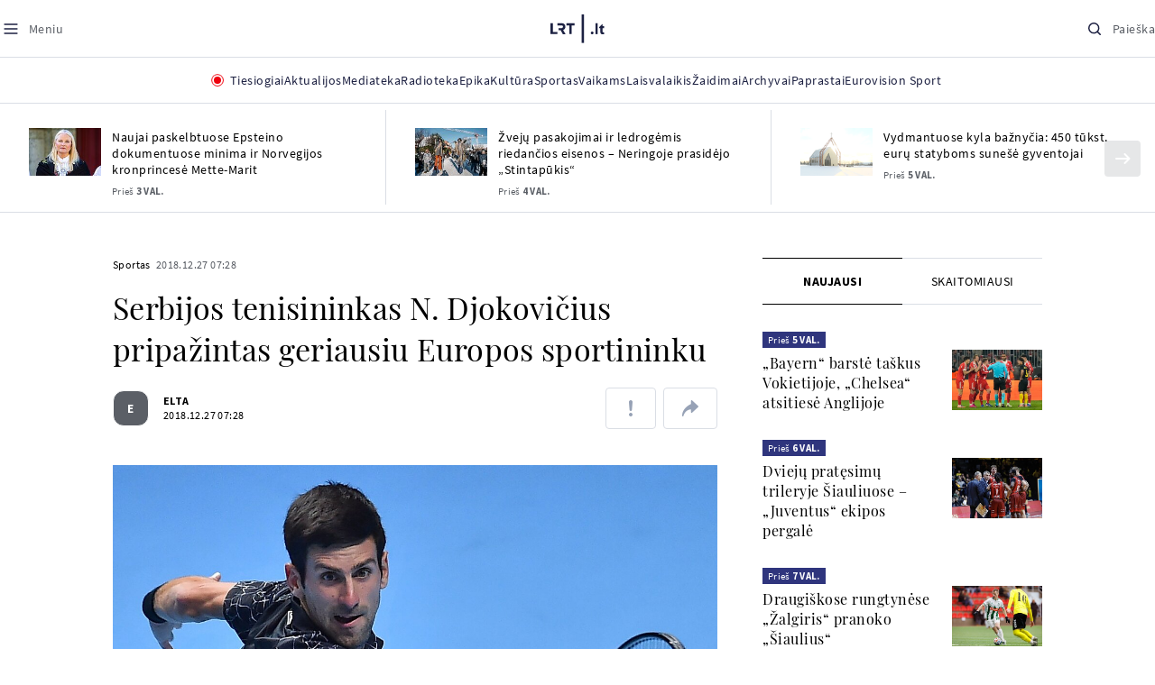

--- FILE ---
content_type: text/html
request_url: https://www.lrt.lt/naujienos/sportas/10/238931/serbijos-tenisininkas-n-djokovicius-pripazintas-geriausiu-europos-sportininku
body_size: 30894
content:
<!DOCTYPE html>
<html lang="lt">
   <head>
<meta http-equiv="Content-Type" content="text/html; charset=utf-8">
<meta http-equiv="X-UA-Compatible" content="IE=edge">
<meta name="robots" content="max-image-preview:large" />
<meta name="viewport" content="width=device-width, initial-scale=1, maximum-scale=5">

<!-- Favicon Start -->
<link rel="apple-touch-icon" sizes="57x57" href="/images/favicons/apple-touch-icon-57x57.png?v=328">
<link rel="apple-touch-icon" sizes="60x60" href="/images/favicons/apple-touch-icon-60x60.png?v=328">
<link rel="apple-touch-icon" sizes="72x72" href="/images/favicons/apple-touch-icon-72x72.png?v=328">
<link rel="apple-touch-icon" sizes="76x76" href="/images/favicons/apple-touch-icon-76x76.png?v=328">
<link rel="apple-touch-icon" sizes="114x114" href="/images/favicons/apple-touch-icon-114x114.png?v=328">
<link rel="apple-touch-icon" sizes="120x120" href="/images/favicons/apple-touch-icon-120x120.png?v=328">
<link rel="apple-touch-icon" sizes="144x144" href="/images/favicons/apple-touch-icon-144x144.png?v=328">
<link rel="apple-touch-icon" sizes="152x152" href="/images/favicons/apple-touch-icon-152x152.png?v=328">
<link rel="apple-touch-icon" sizes="180x180" href="/images/favicons/apple-touch-icon-180x180.png?v=328">
<link rel="icon" type="image/png" sizes="32x32" href="/images/favicons/favicon-32x32.png?v=328">
<link rel="icon" type="image/png" sizes="192x192" href="/images/favicons/android-chrome-192x192.png?v=328">
<link rel="icon" type="image/png" sizes="16x16" href="/images/favicons/favicon-16x16.png?v=328">
<link rel="icon" type="image/png" sizes="512x512" href="/images/favicons/favicon-512x512.png?v=328">
<link rel="manifest" href="/images/favicons/site.webmanifest?v=328">
<link rel="mask-icon" href="/images/favicons/safari-pinned-tab.svg?v=328" color="#016ca8">
<link rel="shortcut icon" href="/images/favicons/favicon.ico?v=328">
<meta name="msapplication-TileColor" content="#ffffff">
<meta name="msapplication-TileImage" content="/images/favicons/mstile-144x144.png?v=328">
<meta name="msapplication-config" content="/images/favicons/browserconfig.xml?v=328">
<meta name="theme-color" content="#ffffff">
<!-- Favicon End -->
<meta name="apple-itunes-app" content="app-id=999758256, app-argument=https://www.lrt.lt/">
<!-- Google Tag Manager -->
<script data-cookieconsent="ignore">
window.addEventListener('load', function() {
    (function(w,d,s,l,i){w[l]=w[l]||[];w[l].push({'gtm.start':
    new Date().getTime(),event:'gtm.js'});var f=d.getElementsByTagName(s)[0],
    j=d.createElement(s),dl=l!='dataLayer'?'&l='+l:'';j.async=true;j.src=
    'https://www.googletagmanager.com/gtm.js?id='+i+dl;f.parentNode.insertBefore(j,f);
    })(window,document,'script','dataLayer','GTM-NNQ95HK');
});
</script>
<!-- End Google Tag Manager -->

<link rel="preload" href="/js/app.js?v=328" as="script">
<link rel="preload" href="/js/jquery/jquery-3.6.0.min.js" as="script">

<meta name="ROBOTS" content="INDEX"/>
<title>Serbijos tenisininkas N. Djokovičius pripažintas geriausiu Europos sportininku - LRT</title>
<link href="https://www.lrt.lt/naujienos/sportas/10/238931/serbijos-tenisininkas-n-djokovicius-pripazintas-geriausiu-europos-sportininku" rel="canonical">
<meta content="id" content="238931" /><meta content="Serbijos tenisininkas Novakas Djokovičius pripažintas geriausiu 2018 metų Europos sportininku. 31-erių metų serbas nugal..." name="description"/>
<meta itemprop="datePublished" content="2018-12-27T05:28:00Z"/>
<meta property="fb:app_id" content="470743216272990"/>
<meta property="fb:pages" content="128572499128"/>
<meta property="og:site_name" content="lrt.lt"/>
	<meta content="article" property="og:type"/>
<meta content="lt_LT" property="og:locale"/>
<meta content="https://www.lrt.lt/naujienos/sportas/10/238931/serbijos-tenisininkas-n-djokovicius-pripazintas-geriausiu-europos-sportininku" property="og:url"/>
<meta property="article:published_time" content="2018-12-27T05:28:00Z"/>
<meta property="article:author" content="https://www.facebook.com/lrtlt"/>
<meta content="https://www.facebook.com/lrtlt" property="article:publisher"/>
<meta content="Serbijos tenisininkas N. Djokovičius pripažintas geriausiu Europos sportininku" property="og:title"/>
<meta property="lrt_authors" content="ELTA"/>
<meta property="author" content="ELTA"/>
<meta property="lrt_section" content="Sportas,naujienos"/>

<meta content="Serbijos tenisininkas Novakas Djokovičius pripažintas geriausiu 2018 metų Europos sportininku. 31-erių metų serbas nugal..." property="og:description" />
        <meta content="https://www.lrt.lt/img/2018/12/27/286317-900543-1287x836.jpg" property="og:image"/>
        <meta property="og:image:width" content="1287"/>
        <meta property="og:image:height" content="836"/>


		
<script type="application/ld+json">
{
   "datePublished" : "2018-12-27T05:28:00Z",
   "@type" : "NewsArticle",
   "genre" : "Sportas",
   "publisher" : {
      "@type" : "NewsMediaOrganization",
      "name" : "lrt.lt",
      "logo" : {
         "url" : "https://www.lrt.lt/images/lrt_lt_logo.jpg",
         "@type" : "ImageObject"
      }
   },
   "thumbnailUrl" : "https://www.lrt.lt/img/2018/12/27/286317-900543-1287x836.jpg",
   "author" : [
      {
         "url" : "https://www.lrt.lt/author/elta-500010",
         "@type" : "Person",
         "name" : "ELTA"
      }
   ],
   "description" : "Serbijos tenisininkas Novakas Djokovičius pripažintas geriausiu 2018 metų Europos sportininku. 31-erių metų serbas nugalėjo Lenkijos naujienų agentūros PAP surengtoje tradicinėje Europos naujienų agentūrų apklausoje.",
   "mainEntityOfPage" : "https://www.lrt.lt/naujienos/sportas/10/238931/serbijos-tenisininkas-n-djokovicius-pripazintas-geriausiu-europos-sportininku",
   "@context" : "https://schema.org",
   "headline" : "Serbijos tenisininkas N. Djokovičius pripažintas geriausiu Europos sportininku",
   "url" : "https://www.lrt.lt/naujienos/sportas/10/238931/serbijos-tenisininkas-n-djokovicius-pripazintas-geriausiu-europos-sportininku",
   "image" : [
      "https://www.lrt.lt/img/2018/12/27/286317-900543-1287x836.jpg"
   ],
   "keywords" : "Novakas Džokovičius,2018 metų Europos sportininkų rinkimai"
}
  </script>

<script type="application/ld+json">
{
  "@context": "http://schema.org",
  "@type": "BreadcrumbList",
  "itemListElement": [{
    "@type": "ListItem",
    "position": 1,
    "item": {
	  "@id": "https://www.lrt.lt/",
      "name": "www.lrt.lt"
    }
  },{
    "@type": "ListItem",
    "position": 2,
    "item": {
      "@id": "https://www.lrt.lt/naujienos/sportas/", 
      "name": "Sportas"
    }
  }]
}
</script>
<script type="application/ld+json">
[
   {
      "@context" : "https://schema.org",
      "width" : 1287,
      "creator" : {
         "name" : "lrt.lt",
         "@type" : "Person"
      },
      "contentUrl" : "https://www.lrt.lt/img/2018/12/27/286317-900543-1287x836.jpg",
      "height" : 836,
      "caption" : "",
      "@type" : "ImageObject"
   }
]

</script>


<script type="text/javascript">
	if (location && location.host && location.host.match(/lrt\.lt/)) {
			(function(j, c) {
		var s = function(o) {
			var t = document.createElement('script');
			for (var p in o) {t[p] = o[p];};
			return t;
		};
		var p = s({src: j, defer: true, async: true, onload: c});
		var i = document.getElementsByTagName('script')[0];
		i.parentNode.insertBefore(p, i);
	})('//peach-static.ebu.io/peach-collector-1.x.min.js', PeachCollectorLoaded);
	function PeachCollectorLoaded() {
	var _pc = window._pc = new PeachCollector(window);
		var s = location.pathname;
		var article_id = '238931';
		// only content page
		if(s.split('/').length <= 3) return;
		// only news
		var nl = ['naujienos', 'news-in-english', 'novosti'];
		if(!s.split('/').filter(function(f) {
			return nl.indexOf(f) > -1
		}).length > 0) return;
		// identify language
		var lang = 'lt';
		_pc.init('ltlrt00000000050')
		 .enableTracking()
		 .sendArticleStartEvent(article_id, null, {lang: lang});
		 //.sendPageViewEvent(null, null, null, {lang: lang});
	}
}
</script>
<link type="text/css" rel="stylesheet" href="/css/app.css?v=328">
<style>
    #js-news-list-feed-horizontal div.info-block a  { display:none }
</style>
<script type="text/javascript" src="/js/app.head.js?v=328"></script>

<script async src="https://www.googletagservices.com/tag/js/gpt.js"></script>
<script>
    var googletag = googletag || {};
    googletag.cmd = googletag.cmd || [];
</script>
<script>

 // GPT slots
 var gptAdSlots = [];
 googletag.cmd.push(function() {

   // Define a size mapping object. The first parameter to addSize is
   // a viewport size, while the second is a list of allowed ad sizes.
   var mapping1 = googletag.sizeMapping().
    addSize([0, 0], []).
    addSize([1050, 200], [[1200,250], [1200,150], [1024, 120], [970, 250], [970, 90], [970, 66], [960, 90], [950, 90], [930, 180], [750, 200], [750, 100]]).
    addSize([768, 200], [[750, 200], [750, 100]]).
    addSize([320, 400], [[320, 50], [300, 50]]).
    build(); 
   var mapping2 = googletag.sizeMapping(). 
   // Accepts both common mobile banner formats
   addSize([320, 400], [[300, 250], [320, 50], [300, 50]]). 
   addSize([320, 700], [300, 250]).
    build();
    var mapping3 = googletag.sizeMapping(). 
   // Accepts both common mobile banner formats
   addSize([768, 600], [[300, 600], [300, 250]]). 
    build();

   // Define the GPT slot
   gptAdSlots[0] = googletag.defineSlot('/21713852842/Sportas_1200x250_1', [[1200,250], [1200,150], [1024, 120], [970, 250], [970, 90], [970, 90], [970, 66], [960, 90], [950, 90], [930, 180], [750, 200], [750, 100]], 'd0')
       .defineSizeMapping(mapping1)
       .addService(googletag.pubads());
   gptAdSlots[1] = googletag.defineSlot('/21713852842/Sportas_300x600_1', [[300, 600], [300, 250]], 'd1')
       .defineSizeMapping(mapping3)
       .addService(googletag.pubads());
   gptAdSlots[2] = googletag.defineSlot('/21713852842/Sportas_300x250_text_1', [[300, 250], [320,50], [300,50]], 'd2')
       .defineSizeMapping(mapping2)
       .addService(googletag.pubads());
   gptAdSlots[3] = googletag.defineSlot('/21713852842/Sportas_300x250_text_2', [[300, 250], [320,50], [300,50]], 'd3')
       .defineSizeMapping(mapping2)
       .addService(googletag.pubads());

   // Start ad fetching
   googletag.pubads().collapseEmptyDivs();
   googletag.pubads().enableSingleRequest();
   googletag.enableServices();
 });
</script>

  
<script type="text/javascript">
  if(window !== window.top){
      var parentURL = document.referrer;
      if (parentURL.indexOf('lrt.lt') > 0);           
      else location.replace('https://www2.lrt.lt/iframe1.html');   
  }
</script>
  

      <meta property="lrt_type" content="news_article"/>
<style>
@import "/static/theo/ui-lrt.css?v=328";

@import "/static/theo/ui-lrt-audio.css?v=328";

/* Set other play image */
.theoplayer-skin .vjs-big-play-button:before {
  content: "";
   background: url('/static/theo/svg/Play.svg') no-repeat 0 0;
  background-size: 100%;
  display: block;
}

/* Remove default THEOplayer image */
.theo-big-play-button-svg-container svg {
  display: none !important;
}
</style>
<script type="text/javascript">THEO_global_version = "9.3.0";</script>
<script type="text/javascript" src="/static/js/theo_options.js?v=328"></script>
<script type="text/javascript" src="/static/theo/9.3.0/THEOplayer.js?v=328"></script>
<script type='text/javascript' src='/static/theo/THEOplayerUIHelper.js?v=328'></script>
<script type="text/javascript" src="//imasdk.googleapis.com/js/sdkloader/ima3.js"></script>
<script type="text/javascript" src="//www.gstatic.com/cv/js/sender/v1/cast_sender.js?loadCastFramework=1"></script>
<script type="text/javascript">
      <!--//--><![CDATA[//><!--
      function gemius_player_pending(obj,fun) {obj[fun] = obj[fun] || function() {var x =
      window['gemius_player_data'] = window['gemius_player_data'] || [];
      x[x.length]=[this,fun,arguments];};};
      gemius_player_pending(window,"GemiusPlayer");
      gemius_player_pending(GemiusPlayer.prototype,"newProgram");
      gemius_player_pending(GemiusPlayer.prototype,"newAd");
      gemius_player_pending(GemiusPlayer.prototype,"adEvent");
      gemius_player_pending(GemiusPlayer.prototype,"programEvent");
      (function(d,t) {try {var gt=d.createElement(t),s=d.getElementsByTagName(t)[0],
      l='http'+((location.protocol=='https:')?'s':''); gt.setAttribute('async','async');
      gt.setAttribute('defer','defer'); gt.src=l+'://galt.hit.gemius.pl/gplayer.js';
      s.parentNode.insertBefore(gt,s);} catch (e) {}})(document,'script');
      //--><!]]>
</script>
<script type="text/javascript">
    function initAudioPlayer (el) {
        var myopts = getTHEOOptions();
        myopts.audioOnly = true;
        myopts.mutedAutoplay = 'all';
        return new THEOplayer.Player(el, myopts);
    }
    function initVideoPlayer (el) {
        var myopts = getTHEOOptions();
        myopts.allowNativeFullscreen = true;
        myopts.mutedAutoplay = 'all';
        //mtopts.muted = true;
        var player = new THEOplayer.Player(el, myopts);
        if (typeof(player_muted) != 'undefined' && player_muted) {
            player.muted = true;
        }
        return player; //new THEOplayer.Player(el, myopts);
    }
    function playerGetPosition () {
        return player && player.currentTime ? player.currentTime : 0;
    }

    function playerPause () {
        if (player) { player.pause(); }
    }

    function playerResume () {
        if (player) { player.play(); };
    }

    function playerIsPaused () {
        if (player) { return player.paused; } 
        return true;
    }
</script>

<script type="text/javascript">
const audioPlayer = (containers, playerInstance) => {
  const onPrev = new Event("previousSource");

  const toHHMMSS = function (duration) {
    const secNum = parseInt(duration, 10); // don't forget the second param
    let hours = Math.floor(secNum / 3600);
    let minutes = Math.floor((secNum - hours * 3600) / 60);
    let seconds = secNum - hours * 3600 - minutes * 60;

    if (hours < 10) {
      hours = "0" + hours;
    }
    if (minutes < 10) {
      minutes = "0" + minutes;
    }
    if (seconds < 10) {
      seconds = "0" + seconds;
    }
    if (parseInt(hours, 10) === 0) {
      return `${minutes}:${seconds}`;
    }

    return `${hours}:${minutes}:${seconds}`;
  };

  const hide = (el) => {
    el.style.display = "none";
  };

  const show = (el) => {
    el.style.display = "";
  };

  const renderAudioControl = (instance) => {
    const input = document.createElement("input");
    input.setAttribute("type", "range");
    input.setAttribute("step", "1");
    input.setAttribute("value", instance.volume * 100);
    input.setAttribute("min", "0");
    input.setAttribute("max", "100");

    input.addEventListener("change", ({ target }) => {
      instance.volume = parseInt(target.value, 10) / 100;
    });

    instance.addEventListener("volume", ({ volume }) => {
      input.setAttribute("value", volume);
    });

    instance.addEventListener("mute", ({ mute }) => {
      if (!mute) {
        input.setAttribute("value", instance.volume * 100);
      } else {
        input.setAttribute("value", 0);
      }
    });

    const element = document.createElement("div");
    element.classList.add("audio-player__volume-bar");
    element.appendChild(input);

    element.addEventListener("click", (event) => {
      event.preventDefault();
      event.stopPropagation();
    });

    return element;
  };

  const initSettings = (wrapper) => {
    const container = wrapper.querySelector(
      '[data-player-settings="container"]'
    );

    if (container) {
      const button = wrapper.querySelector('[data-player-settings="button"]');

      document.body.addEventListener(
        "click",
        (event) => {
          if (
            button.classList.contains("active") &&
            !(container.contains(event.target) || event.target === container)
          ) {
            button.classList.remove("active");
          }
        },
        "passive"
      );

      button.addEventListener("click", () => {
        button.classList.toggle("active");
      });

      const groups = container.querySelectorAll(
        '[data-player-settings="group"]'
      );

      groups.forEach((group) => {
        const item = group.querySelector('[data-player-settings="group-item"]');

        if (item) {
          item.addEventListener("click", () => {
            group.classList.add("active");
          });
        }
      });
    }
  };

  const init = (container, playerInstance) => {
    const actions = container.querySelectorAll("[data-player-action]");

    const handleMuteClick = (update) => () => {
      const newState = update ? playerInstance.muted : !playerInstance.muted;

      volumeContainer.setAttribute(
        "data-player-volume",
        newState ? "muted" : "unmuted"
      );
      volumeContainer.blur();

      playerInstance.muted = newState;
    };

    const volumeContainer = container.querySelector("[data-player-volume]");

    volumeContainer.addEventListener("click", handleMuteClick());
    volumeContainer.appendChild(renderAudioControl(playerInstance));

    handleMuteClick(true)();

    initSettings(container);

    const seek = (position) => {
      const seekTo = Math.min(
        Math.max(
          0,
          playerInstance.currentTime + (position === "seek-forward" ? 15 : -15)
        ),
        playerInstance.duration
      );
      if (playerInstance.duration !== playerInstance.currentTime) {
        playerInstance.currentTime = seekTo;
      }
    };

    const updateControls = (event) => {
      if (["play", "pause"].indexOf(event) > -1) {
        actions.forEach((action) => {
          const actionName = action.getAttribute("data-player-action");
          if (actionName === event) {
            hide(action);
          }

          if (
            actionName !== "cast" &&
            actionName !== event &&
            ["play", "pause"].indexOf(event) > -1
          ) {
            show(action);
          }
        });
      }
    };

    let dragStartPosition = null;
    let beforeDragPlayerState = null;

    const onDragStart = (event) => {
      progressItem.classList.add("dragging");
      document.addEventListener("mousemove", onDrag);
      document.addEventListener("mouseup", onDragEnd);

      document.addEventListener("touchmove", onDrag, { passive: false });
      document.addEventListener("touchend", onDragEnd);

      beforeDragPlayerState = playerInstance.paused ? "paused" : "playing";
      dragStartPosition = event.clientX || event.touches[0].clientX;
    };

    const onDrag = (event) => {
      event.preventDefault();
      // calculate the new cursor position:
      const pos1 = event.clientX || event.touches[0].clientX;

      // set the element's new position:
      const position = {};

      const rect = progressItem.parentElement.getBoundingClientRect();

      position.left = Math.max(0, Math.min(rect.width, pos1 - rect.left));

      const percentage = (position.left * 100) / rect.width;

      const diff = Math.abs(dragStartPosition - pos1);

      if (diff > 5) {
        playerInstance.pause();

        progressItem.style.width = `${percentage}%`;

        const progress = (playerInstance.duration / 100) * percentage;
        playerInstance.currentTime = progress;
      }
    };

    const onDragEnd = () => {
      progressItem.classList.remove("dragging");
      document.removeEventListener("mousemove", onDrag);
      document.removeEventListener("mouseup", onDragEnd);

      document.removeEventListener("touchmove", onDrag);
      document.removeEventListener("touchend", onDragEnd);

      if (beforeDragPlayerState !== "paused") {
        playerInstance.play();
      }
      beforeDragPlayerState = null;
      dragStartPosition = null;
    };

    const onBarClick = (event) => {
      const rect = event.target.getBoundingClientRect();
      const x = (event.clientX || event.touches[0].clientX) - rect.left;
      const percentage = Math.min(Math.max((x * 100) / rect.width, 0), 100);
      const progress = (playerInstance.duration / 100) * percentage;
      playerInstance.currentTime = progress;
    };

    const barTime = container.querySelector("[data-player-progress-time]");

    const onBarMouseover = (event) => {
      const rect = event.target.getBoundingClientRect();
      const x = (event.clientX || event.touches[0].clientX) - rect.left;
      const percentages = Math.max(0, Math.min(100, (x * 100) / rect.width));
      const progress = (playerInstance.duration / 100) * percentages;
      barTime.innerHTML = toHHMMSS(progress);
      barTime.style.left = `${Math.min(Math.max(10, x), rect.width - 10)}px`;
    };

    const progressItem = container.querySelector("[data-player-progress]");
    const bufferItems = container.querySelectorAll("[data-player-buffer]");
    const timeItems = container.querySelectorAll("[data-player-time]");

    progressItem.parentElement.addEventListener("click", onBarClick);
    progressItem.parentElement.addEventListener("mousedown", onDragStart);
    progressItem.parentElement.addEventListener("mousemove", onBarMouseover);

    progressItem.parentElement.addEventListener("touchstart", onDragStart);
    progressItem.parentElement.addEventListener("touchmove", onBarMouseover, {
      passive: false,
    });

    const onTimeUpdate = (currentTime, duration) => {
      const progress = (currentTime / duration) * 100;

      progressItem.style.width = `${progress}%`;

      timeItems.forEach((item) => {
        const type = item.getAttribute("data-player-time");

        if (type === "elapsed") {
          item.innerHTML = toHHMMSS(currentTime);
        }
        if (type === "duration") {
          item.innerHTML = toHHMMSS(duration);
        }
      });
    };

    const onBufferChange = (end, duration) => {
      bufferItems.forEach((item) => {
        item.style.width = `${parseInt((end / duration) * 100)}%`;
      });
    };

    const onMeta = (duration) => {
      timeItems.forEach((item) => {
        const type = item.getAttribute("data-player-time");

        if (type === "duration") {
          item.innerHTML = toHHMMSS(duration);
        }
      });
    };

    const onPrevClick = () => {
      if (playerInstance.currentTime < 3) {
        playerInstance.element.dispatchEvent(onPrev);
      }

      playerInstance.currentTime = 0;
    };

    const onNextClick = () => {
      playerInstance.currentTime = playerInstance.duration - 0.05;
    };

    playerInstance.addEventListener("play", () => {
      updateControls("play");
    });

    playerInstance.addEventListener("pause", () => {
      updateControls("pause");
    });

    playerInstance.addEventListener("timeupdate", ({ currentTime }) => {
      if (playerInstance.readyState > 0) {
        onTimeUpdate(currentTime, playerInstance.duration);

        onBufferChange(playerInstance.buffered.end(), playerInstance.duration);
      }
    });

    playerInstance.addEventListener("loadedmetadata", () => {
      onMeta(playerInstance.duration);
    });

    actions.forEach((action) => {
      const actionName = action.getAttribute("data-player-action");

      action.addEventListener("click", () => {
        if (
          playerInstance[actionName] &&
          typeof playerInstance[actionName] === "function"
        ) {
          playerInstance[actionName]();
        }

        if (actionName.indexOf("seek-") > -1) {
          seek(actionName);
        }

        if (actionName === "prev") {
          onPrevClick();
        }

        if (actionName === "next") {
          onNextClick();
        }
        action.blur();
      });
    });
  };

  containers.forEach((container) => {
    init(container, playerInstance);
  });
};

window.audioPlayer = audioPlayer;

function audio_player_div_init(dom_obj) {
          if ($(dom_obj).data("done")) { return; }		
          var $el = $(dom_obj);
          $el.data("done", "1")
             .removeClass("d-none")
          var tmp_id = 'audio' + Math.floor((Math.random() || Math.random()) * 999999999);
          var playerDiv = $el.find('div.audio-player-placeholder-div').attr('id', tmp_id);
          if ($el.data("title")) {
             $('<div class="audio-player__description"/>').html($el.data("title")).insertAfter($el);
          }

            var myTheoOpts = getTHEOOptions();
            myTheoOpts.audioOnly = true;
            myTheoOpts.loop = false;
            myTheoOpts.autoplay = false;
            var player =  new THEOplayer.Player(document.getElementById(tmp_id), myTheoOpts);
            if ($el.data("textspeech")) {
              player.src = $el.data("audiofile");  
            } else {
              player.src = "https://stream-vod.lrt.lt" + $el.data("audiofile") + "/playlist.m3u8";
            }
            player.pause(); 
            if ($el.data("offset")) {
               player.addEventListener('loadeddata', () => {
                  if (!player.ads.playing) {
                        player.currentTime = $el.data("offset")*1;
                  }
               });
//               player.currentTime  = $el.data("offset");
            }
            $el.removeClass('d-none');
            audioPlayer([$el[0]], player);
            if ($el.data("textspeech")) {
              window.playerList.text2speechPlayer = player;
            }
}

</script>
      <script type="text/javascript">
      <!--//--><![CDATA[//><!--
      function gemius_player_pending(obj,fun) {obj[fun] = obj[fun] || function() {var x =
      window['gemius_player_data'] = window['gemius_player_data'] || [];
      x[x.length]=[this,fun,arguments];};};
      gemius_player_pending(window,"GemiusPlayer");
      gemius_player_pending(GemiusPlayer.prototype,"newProgram");
      gemius_player_pending(GemiusPlayer.prototype,"newAd");
      gemius_player_pending(GemiusPlayer.prototype,"adEvent");
      gemius_player_pending(GemiusPlayer.prototype,"programEvent");
      (function(d,t) {try {var gt=d.createElement(t),s=d.getElementsByTagName(t)[0],
      l='http'+((location.protocol=='https:')?'s':''); gt.setAttribute('async','async');
      gt.setAttribute('defer','defer'); gt.src=l+'://galt.hit.gemius.pl/gplayer.js';
      s.parentNode.insertBefore(gt,s);} catch (e) {}})(document,'script');
      //--><!]]>
</script>
      <style>
      div.flourish-credit { display:none !important }
      </style>
   </head>
   <body class="page"><!--googleoff: all-->            


        <script type="text/javascript">window.lrtMenu = {"id":2,"locale":"lt","created_at":"2022-05-08T10:03:25.725Z","updated_at":"2025-09-04T19:01:53.741Z","items":[{"__component":"main-menu.menu-with-tags","id":2,"title":"Aktualijos","tagsGroupTitle":"Atraskite","links":[{"id":3,"title":"Lietuvoje","link":"/naujienos/lietuvoje","newWindow":false},{"id":4,"title":"Sveikata","link":"/naujienos/sveikata","newWindow":false},{"id":8,"title":"Verslas","link":"/naujienos/verslas","newWindow":false},{"id":52,"title":"Verslo pozicija","link":"/naujienos/verslo-pozicija","newWindow":false},{"id":44,"title":"Pasaulyje","link":"/naujienos/pasaulyje","newWindow":false},{"id":50,"title":"Nuomonės","link":"/naujienos/nuomones","newWindow":false},{"id":10,"title":"Eismas","link":"/naujienos/eismas","newWindow":false},{"id":5,"title":"Mokslas ir IT","link":"/naujienos/mokslas-ir-it","newWindow":false},{"id":61,"title":"Švietimas","link":"/naujienos/svietimas","newWindow":false},{"id":6,"title":"LRT Tyrimai","link":"/naujienos/lrt-tyrimai","newWindow":false},{"id":7,"title":"LRT Faktai","link":"/tema/lrt-faktai","newWindow":false},{"id":28,"title":"Tavo LRT","link":"/naujienos/tavo-lrt ","newWindow":false},{"id":46,"title":"Lituanica","link":"/lituanica","newWindow":false},{"id":51,"title":"Pozicija","link":"/naujienos/pozicija","newWindow":false},{"id":47,"title":"LRT English","link":"/en/news-in-english","newWindow":false},{"id":45,"title":"LRT Новости","link":"/ru/novosti","newWindow":false},{"id":48,"title":"LRT Wiadomości","link":"/pl/wiadomosci","newWindow":false},{"id":49,"title":"LRT Новини","link":"/ua/novini","newWindow":false}],"tags":[{"id":3,"title":"Rusijos karas prieš Ukrainą","link":"/tema/rusijos-karas-pries-ukraina","isImportant":true,"newWindow":false},{"id":10,"title":"LRT ieško sprendimų","link":"/tema/lrt-iesko-sprendimu","isImportant":false,"newWindow":false},{"id":11,"title":"LRT girdi","link":"/tema/lrt-girdi","isImportant":false,"newWindow":false},{"id":5,"title":"LRT Trumpai","link":"/tema/lrt-trumpai","isImportant":false,"newWindow":false}]},{"__component":"main-menu.menu-link","id":13,"title":"Mediateka","link":"/mediateka","newWindow":false},{"__component":"main-menu.menu-link","id":14,"title":"Radioteka","link":"/radioteka","newWindow":false},{"__component":"main-menu.menu-link","id":8,"title":"Epika","link":"https://epika.lrt.lt","newWindow":true},{"__component":"main-menu.menu-link","id":11,"title":"Kultūra","link":"/naujienos/kultura","newWindow":false},{"__component":"main-menu.menu-link","id":9,"title":"Sportas","link":"/naujienos/sportas","newWindow":false},{"__component":"main-menu.menu-with-articles","id":8,"title":"Vaikams","articelApiUrl":" /api/search?count=3&term=/vaikams","links":[{"id":39,"title":"Pradžia","link":"/vaikams","newWindow":false},{"id":40,"title":"Filmai","link":"https://epika.lrt.lt/vaikams","newWindow":false},{"id":41,"title":"Vakaro pasaka","link":"/tema/vakaro-pasaka","newWindow":false},{"id":42,"title":"Žaidimai","link":"/tema/zaidimai-vaikams","newWindow":false},{"id":43,"title":"Mokykla","link":"/mediateka/rekomenduojame/mokykla","newWindow":false}],"articles":[{"img_w_h":"1.0","photo_horizontal":0,"is_series":0,"category_img_path_postfix":".jpg","article_has_audiovideo":0,"season_url":"/radioteka/laida/vakaro-pasaka/2025","is_videoteka":1,"n18":0,"photo_count":0,"is_audio":1,"img":"/img/2025/12/11/2263865-470577-{WxH}.jpg","type":7,"article_category_id":0,"img_path_prefix":"/img/2025/12/11/2263865-470577-","rank":1,"photo_horizontal_small":0,"img_path_postfix":".jpg","category_title":"Vakaro pasaka","subtitle":"","item_date":"2025.12.11 20:05","year_interval":8,"main_category_title":"Vakaro pasaka","badges_html":"","id":2772418,"channel":3,"epika_valid_days":"","curr_category_title":"2025","genre_list":[{"id":909,"title":"Pasaka"}],"item_date_iso8601":"2025-12-11T18:05:00Z","is_epika":0,"category_url":"/mediateka/audio/vakaro-pasaka","category_filter":1,"photo_id":2263865,"duration_sec":1490,"age_restriction":"","category_img_path_prefix":"/img/2025/04/01/2032828-433764-","url":"/radioteka/irasas/2000583161/johnny-gruelle-skudurines-onutes-pasakeles-i-dalis","read_count":264,"is_video":0,"title":"Johnny Gruelle. „Skudurinės Onutės pasakėlės“. I dalis","heritage":0,"is_movie":0,"fb_share_count":0},{"is_series":0,"photo_horizontal":0,"img_w_h":"1.0","n18":0,"article_has_audiovideo":0,"category_img_path_postfix":".jpg","season_url":"/radioteka/laida/vakaro-pasaka/2025","is_videoteka":1,"is_audio":1,"photo_count":0,"type":7,"img":"/img/2025/12/10/2262464-259646-{WxH}.jpg","photo_horizontal_small":0,"rank":1,"article_category_id":0,"img_path_prefix":"/img/2025/12/10/2262464-259646-","item_date":"2025.12.10 20:05","category_title":"Vakaro pasaka","img_path_postfix":".jpg","subtitle":"","main_category_title":"Vakaro pasaka","year_interval":8,"channel":3,"id":2771411,"badges_html":"","epika_valid_days":"","category_url":"/mediateka/audio/vakaro-pasaka","is_epika":0,"genre_list":[{"id":909,"title":"Pasaka"}],"curr_category_title":"2025","item_date_iso8601":"2025-12-10T18:05:00Z","duration_sec":787,"photo_id":2262464,"category_filter":1,"age_restriction":"","heritage":0,"title":"Selemonas Paltanavičius. „Žiemos lediniai batai“","url":"/radioteka/irasas/2000582126/selemonas-paltanavicius-ziemos-lediniai-batai","read_count":644,"is_video":0,"category_img_path_prefix":"/img/2025/04/01/2032828-433764-","fb_share_count":0,"is_movie":0},{"type":6,"img":"/img/2025/12/10/2261818-62776-{WxH}.jpg","photo_count":0,"is_audio":0,"category_img_path_postfix":"","article_has_audiovideo":0,"is_videoteka":1,"season_url":"/mediateka/video/paneik/2025","n18":0,"img_w_h":"1.8","is_series":0,"photo_horizontal":1,"badges_html":"","channel":6,"id":2771187,"year_interval":8,"main_category_title":"Paneik","item_date":"2025.12.10 18:00","img_path_postfix":".jpg","category_title":"Paneik","subtitle":"","rank":1,"article_category_id":0,"img_path_prefix":"/img/2025/12/10/2261818-62776-","photo_horizontal_small":0,"category_filter":1,"duration_sec":1185,"photo_id":2261818,"genre_list":"","curr_category_title":"2025","item_date_iso8601":"2025-12-10T16:00:00Z","is_epika":0,"category_url":"/mediateka/video/paneik","epika_valid_days":"","fb_share_count":0,"is_movie":0,"url":"/mediateka/irasas/2000582056/paneik-politikai-privalo-tureti-aukstaji-issilavinima-politika-su-paul-de-miko","read_count":17,"is_video":1,"category_img_path_prefix":"","heritage":0,"title":"„Paneik“: politikai privalo turėti aukštąjį išsilavinimą | Politika su Paul de Miko","age_restriction":""}]},{"__component":"main-menu.menu-with-articles","id":10,"title":"Laisvalaikis","articelApiUrl":"/api/search?page=1&count=3&exact=1&&term=/muzika&order=desc","links":[{"id":60,"title":"Muzika","link":"/naujienos/muzika","newWindow":false},{"id":59,"title":"Laisvalaikis","link":"/naujienos/laisvalaikis","newWindow":false}],"articles":[{"title":"Svečiuose „punktò“","heritage":0,"category_img_path_prefix":"/img/2025/10/03/2201936-328532-","is_video":0,"url":"/radioteka/irasas/2000583163/sveciuose-punkto","read_count":9,"age_restriction":"","is_movie":0,"fb_share_count":0,"is_epika":0,"category_url":"/mediateka/audio/raudonos-rozes-radijas","item_date_iso8601":"2025-12-11T18:00:00Z","genre_list":"","curr_category_title":"2025","epika_valid_days":"","photo_id":2263890,"duration_sec":3600,"category_filter":1,"subtitle":"","img_path_postfix":".jpg","category_title":"Raudonos rožės radijas","item_date":"2025.12.11 20:00","photo_horizontal_small":0,"article_category_id":0,"img_path_prefix":"/img/2025/12/11/2263890-540357-","rank":1,"id":2772424,"channel":5,"badges_html":"","main_category_title":"Raudonos rožės radijas","year_interval":8,"n18":0,"season_url":"/radioteka/laida/raudonos-rozes-radijas/2025","is_videoteka":1,"article_has_audiovideo":0,"category_img_path_postfix":".jpg","photo_horizontal":0,"is_series":0,"img_w_h":"1.0","img":"/img/2025/12/11/2263890-540357-{WxH}.jpg","type":7,"is_audio":1,"photo_count":0},{"category_title":"Vakaras: kūrybos, jubiliejinis, minėjimo,šventinis","img_path_postfix":".jpg","subtitle":"","item_date":"2025.12.11 19:02","photo_horizontal_small":0,"article_category_id":0,"img_path_prefix":"/img/2025/12/11/2262990-524286-","rank":1,"channel":0,"id":2757157,"badges_html":"","main_category_title":"Vakaras: kūrybos, jubiliejinis, minėjimo,šventinis","year_interval":8,"n18":0,"category_img_path_postfix":"","article_has_audiovideo":0,"is_videoteka":1,"season_url":"/mediateka/video/vakaras-kurybos-jubiliejinis-minejimo-sventinis/2025","photo_horizontal":1,"is_series":0,"img_w_h":"1.8","img":"/img/2025/12/11/2262990-524286-{WxH}.jpg","type":6,"is_audio":0,"photo_count":0,"title":"85 plius... Juozas Budraitis","heritage":0,"category_img_path_prefix":"","read_count":67,"url":"/mediateka/irasas/2000568052/85-plius-juozas-budraitis","is_video":1,"age_restriction":"","is_movie":0,"fb_share_count":0,"category_url":"/mediateka/video/vakaras-kurybos-jubiliejinis-minejimo-sventinis","is_epika":0,"curr_category_title":"2025","genre_list":"","item_date_iso8601":"2025-12-11T17:02:00Z","epika_valid_days":"","photo_id":2262990,"duration_sec":5087,"category_filter":1},{"season_url":"/radioteka/laida/klasikos-koncertu-sale/2025","is_videoteka":1,"category_img_path_postfix":".jpg","article_has_audiovideo":0,"n18":0,"img_w_h":"1.0","is_series":0,"photo_horizontal":0,"type":7,"img":"/img/2025/12/11/2263862-241330-{WxH}.jpg","photo_count":0,"is_audio":1,"item_date":"2025.12.11 19:00","subtitle":"","img_path_postfix":".jpg","category_title":"Klasikos koncertų salė","rank":1,"img_path_prefix":"/img/2025/12/11/2263862-241330-","article_category_id":0,"photo_horizontal_small":0,"badges_html":"","channel":4,"id":2772420,"year_interval":8,"main_category_title":"Klasikos koncertų salė","item_date_iso8601":"2025-12-11T17:00:00Z","curr_category_title":"2025","genre_list":[{"title":"Klasikinė muzika","id":969},{"id":262,"title":"Koncertas/Gyvas pasirodymas"}],"category_url":"/mediateka/audio/klasikos-koncertu-sale","is_epika":0,"epika_valid_days":"","category_filter":1,"duration_sec":5694,"photo_id":2263862,"is_video":0,"read_count":3,"url":"/radioteka/irasas/2000583162/cecile-mclorin-salvant-leverkuzeno-dziazo-dienose","category_img_path_prefix":"/img/2025/04/01/2033098-101757-","heritage":0,"title":"Cécile McLorin Salvant Lėverkuzeno džiazo dienose","age_restriction":"","fb_share_count":0,"is_movie":0}]},{"__component":"main-menu.menu-link","id":16,"title":"Mano kraštas","link":"/mano-krastas","newWindow":false},{"__component":"main-menu.menu-link","id":15,"title":"LRT Archyvai","link":"https://archyvai.lrt.lt/paveldas","newWindow":false},{"__component":"main-menu.menu-link","id":111,"title":"LRT Paprastai","link":"/naujienos/lrt-paprastai","newWindow":false},{"__component":"main-menu.menu-link","id":112,"title":"Eurovision Sport","link":"/projektai/eurovision-sport","newWindow":false}],"localizations":[{"id":1,"locale":null},{"id":3,"locale":"ru"},{"id":4,"locale":"en"}]};</script>
    
    
    
    
<header class="the-header sticky-header" id="the-header">
<script src="/static/menu/burger-menu-js-data.js"></script>
<div class="the-header__top">
          <div class="the-header__left">
              <button aria-label="Meniu" class="the-header__button the-header__button--menu btn btn--reset js-menu-block-button" type="button">
                  <svg class="svg-icon svg-icon--menu " width="20" height="20" viewBox="0 0 20 20" fill="none" xmlns="http://www.w3.org/2000/svg">
          <path d="M3.125 10H16.875" stroke="#1D2142" stroke-width="1.5" stroke-linecap="round" stroke-linejoin="round"></path>
          <path d="M3.125 5H16.875" stroke="#1D2142" stroke-width="1.5" stroke-linecap="round" stroke-linejoin="round"></path>
          <path d="M3.125 15H16.875" stroke="#1D2142" stroke-width="1.5" stroke-linecap="round" stroke-linejoin="round"></path>
        </svg>
        <svg class="svg-icon svg-icon--close " width="20" height="20" viewBox="0 0 20 20" fill="none" xmlns="http://www.w3.org/2000/svg">
          <path d="M15.625 4.375L4.375 15.625" stroke="#1D2142" stroke-width="1.5" stroke-linecap="round" stroke-linejoin="round"></path>
          <path d="M15.625 15.625L4.375 4.375" stroke="#1D2142" stroke-width="1.5" stroke-linecap="round" stroke-linejoin="round"></path>
        </svg>
                  <span class="the-header__button-text text-capitalize">Meniu</span>
              </button>
          </div>

          <div class="the-header__center">
              <a class="logo " title="LRT.LT" aria-label="LRT.LT" href="/">
                                                     
                    <svg class="svg-logo svg-logo--lrt " width="60" height="32" viewBox="0 0 60 32" fill="none" xmlns="http://www.w3.org/2000/svg">
    <path fill-rule="evenodd" clip-rule="evenodd" d="M14.0715 17.2556C15.9161 16.7523 16.6021 15.0388 16.6021 13.6811C16.6021 11.3264 15.0036 9.74512 12.6242 9.74512H7.76465V12.1297H12.259C13.2551 12.1297 13.9248 12.7614 13.9248 13.6811C13.9248 14.6008 13.2551 15.2184 12.259 15.2184H8.92695V17.6017H11.4024L13.6872 21.8752H16.703L14.0715 17.2556Z" fill="#1C2142"></path>
    <path fill-rule="evenodd" clip-rule="evenodd" d="M17.7705 9.74463V12.1255H20.925V21.8705H23.5512V12.1255H26.704V9.74463H17.7705Z" fill="#1C2142"></path>
    <path fill-rule="evenodd" clip-rule="evenodd" d="M2.625 19.4893V9.74512H0V21.8706H7.76311V19.4893H2.625Z" fill="#1C2142"></path>
    <path fill-rule="evenodd" clip-rule="evenodd" d="M46.2386 19.0039C45.4314 19.0039 44.7495 19.7067 44.7495 20.5378C44.7495 21.3694 45.4314 22.0718 46.2386 22.0718C47.0457 22.0718 47.7276 21.3694 47.7276 20.5378C47.7276 19.7067 47.0457 19.0039 46.2386 19.0039Z" fill="#1C2142"></path>
    <path fill-rule="evenodd" clip-rule="evenodd" d="M49.9517 21.8748H52.3209V9.75928H49.9517V21.8748Z" fill="#1C2142"></path>
    <path fill-rule="evenodd" clip-rule="evenodd" d="M59.2236 19.5728L59.1263 19.6729C59.0184 19.7847 58.7241 19.8999 58.4184 19.8999C58.0025 19.8999 57.7341 19.5591 57.7341 19.0329V15.2096H59.4376V13.056H57.7341V10.6909H57.4726L53.9565 14.1536V15.2096H55.3471V19.6418C55.3471 21.2202 56.222 22.0896 57.8095 22.0896C58.8611 22.0896 59.4218 21.7762 59.7068 21.5131L59.7441 21.4787L59.2236 19.5728Z" fill="#1C2142"></path>
    <path fill-rule="evenodd" clip-rule="evenodd" d="M34.584 31.6222H37.2102V0H34.584V31.6222Z" fill="#1C2142"></path>
</svg>

                
            


                </a>

          </div>

          <div class="the-header__right">
              <button aria-label="Paieška" class="the-header__button the-header__button--search btn btn--reset js-quick-search" type="button">
                  <svg class="svg-icon svg-icon--search " width="20" height="20" viewBox="0 0 20 20" fill="none" xmlns="http://www.w3.org/2000/svg">
            <path d="M9.21887 14.6877C12.2392 14.6877 14.6877 12.2392 14.6877 9.21887C14.6877 6.1985 12.2392 3.75 9.21887 3.75C6.1985 3.75 3.75 6.1985 3.75 9.21887C3.75 12.2392 6.1985 14.6877 9.21887 14.6877Z" stroke="#1D2142" stroke-width="1.5" stroke-linecap="round" stroke-linejoin="round"></path>
            <path d="M13.0869 13.0857L16.251 16.2498" stroke="#1D2142" stroke-width="1.5" stroke-linecap="round" stroke-linejoin="round"></path>
          </svg>
          <svg class="svg-icon svg-icon--close " width="20" height="20" viewBox="0 0 20 20" fill="none" xmlns="http://www.w3.org/2000/svg">
            <path d="M15.625 4.375L4.375 15.625" stroke="#1D2142" stroke-width="1.5" stroke-linecap="round" stroke-linejoin="round"></path>
            <path d="M15.625 15.625L4.375 4.375" stroke="#1D2142" stroke-width="1.5" stroke-linecap="round" stroke-linejoin="round"></path>
          </svg>
                  <span class="the-header__button-text text-capitalize">Paieška</span>
              </button>
          </div>
      </div>
    <div class="the-header__menu"><div class="container">
<div id="js-live-channel-list-block-trigger">
          <button class="the-header__main-menu-link" type="button">
            <div class="live-icon live-icon--xs">
  <span class="live-icon__ring"></span>
  <span class="live-icon__circle"></span>
</div>

            <span class="ml-10">Tiesiogiai</span>
          </button>
        </div>
    <div class="the-header__main-menu-item js-main-menu-item" data-index="0">
        <button class="the-header__main-menu-link " type="button">            <span>Aktualijos</span>
</button>    </div>
    <div class="the-header__main-menu-item js-main-menu-item">
        <a href="/mediateka" class="the-header__main-menu-link " title="Mediateka" target="_self">
                    <span>Mediateka</span>
        </a>
    </div>
    <div class="the-header__main-menu-item js-main-menu-item">
        <a href="/radioteka" class="the-header__main-menu-link " title="Radioteka" target="_self">
                    <span>Radioteka</span>
        </a>
    </div>
    <div class="the-header__main-menu-item js-main-menu-item">
        <a href="https://epika.lrt.lt/" class="the-header__main-menu-link " title="Epika" target="_blank">
                    <span>Epika</span>
        </a>
    </div>
    <div class="the-header__main-menu-item js-main-menu-item">
        <a href="/naujienos/kultura" class="the-header__main-menu-link " title="Kultūra" target="_self">
                    <span>Kultūra</span>
        </a>
    </div>
    <div class="the-header__main-menu-item js-main-menu-item">
        <a href="https://www.lrt.lt/naujienos/sportas" class="the-header__main-menu-link " title="Sportas" target="_self">
                    <span>Sportas</span>
        </a>
    </div>
    <div class="the-header__main-menu-item js-main-menu-item" data-index="6">
        <button class="the-header__main-menu-link " type="button">            <span>Vaikams</span>
</button>    </div>
    <div class="the-header__main-menu-item js-main-menu-item" data-index="7">
        <button class="the-header__main-menu-link " type="button">            <span>Laisvalaikis</span>
</button>    </div>
    <div class="the-header__main-menu-item js-main-menu-item">
        <a href="https://www.lrt.lt/zaidimai/" class="the-header__main-menu-link " title="Žaidimai" target="_self">
                    <span>Žaidimai</span>
        </a>
    </div>
    <div class="the-header__main-menu-item js-main-menu-item">
        <a href="https://archyvai.lrt.lt/paveldas" class="the-header__main-menu-link " title="Archyvai" target="_self">
                    <span>Archyvai</span>
        </a>
    </div>
    <div class="the-header__main-menu-item js-main-menu-item">
        <a href="/naujienos/lrt-paprastai" class="the-header__main-menu-link " title="Paprastai" target="_self">
                    <span>Paprastai</span>
        </a>
    </div>
    <div class="the-header__main-menu-item js-main-menu-item">
        <a href="https://www.lrt.lt/projektai/eurovision-sport" class="the-header__main-menu-link " title="Eurovision Sport" target="_blank">
                    <span>Eurovision Sport</span>
        </a>
    </div>
 
</div></div> 
 



  </header>
    
            <div id="fb-root"></div>
<!-- Google Tag Manager (noscript) -->
<noscript><iframe src="https://www.googletagmanager.com/ns.html?id=GTM-NNQ95HK"
height="0" width="0" style="display:none;visibility:hidden" title="GTM"></iframe></noscript>
<!-- End Google Tag Manager (noscript) -->

<script type='text/javascript'>
    (function() {
        /** CONFIGURATION START **/
        var _sf_async_config = window._sf_async_config = (window._sf_async_config || {});

        _sf_async_config.uid = 65978; 
        _sf_async_config.domain = 'lrt.lt'; 
        _sf_async_config.flickerControl = false;
        _sf_async_config.useCanonical = true;
        _sf_async_config.useCanonicalDomain = true;
        
        if (document.head && document.head.querySelector) {
            if ( document.head.querySelector('[property="lrt_authors"]') ){
              _sf_async_config.authors = document.head.querySelector('[property="lrt_authors"]').content;
            }
            if ( document.head.querySelector('[property="lrt_section"]') ){
              _sf_async_config.sections = document.head.querySelector('[property="lrt_section"]').content;
            }
            if ( document.head.querySelector('[property="lrt_type"]') ){
              _sf_async_config.type = document.head.querySelector('[property="lrt_type"]').content;
            }
        }
        /** CONFIGURATION END **/
function loadChartbeat_mab() {
            var e = document.createElement('script');
            var n = document.getElementsByTagName('script')[0];
            e.type = 'text/javascript';
            e.async = true;
            e.src = '//static.chartbeat.com/js/chartbeat_mab.js';
            n.parentNode.insertBefore(e, n);
        }


        
        function loadChartbeat() {
            var e = document.createElement('script');
            var n = document.getElementsByTagName('script')[0];
            e.type = 'text/javascript';
            e.async = true;
            e.src = '//static.chartbeat.com/js/chartbeat.js';
            n.parentNode.insertBefore(e, n);
        }
        loadChartbeat();
        if (typeof(loadChartbeat_mab) === 'function') {
            loadChartbeat_mab();
        }
     })();
</script>


<script>
  window.fbAsyncInit = function() {
    FB.init({
      appId      : '470743216272990',
      xfbml      : true,
      version    : 'v11.0'
    });
    FB.AppEvents.logPageView();
  };

  (function(d, s, id){
     var js, fjs = d.getElementsByTagName(s)[0];
     if (d.getElementById(id)) {return;}
     js = d.createElement(s); js.id = id;
     js.src = "https://connect.facebook.net/lt_LT/sdk.js";
     fjs.parentNode.insertBefore(js, fjs);
   }(document, 'script', 'facebook-jssdk'));
</script>

  
      <main class="page__content container" id="page-content">
<!--googleoff: all-->
            <script type="text/javascript">
               window.lrtPhotoGallery = {
   "238931" : {
      "title" : "Serbijos tenisininkas N. Djokovičius pripažintas geriausiu Europos sportininku",
      "images" : [
         {
            "url" : "/img/2018/12/27/286317-900543-1287x836.jpg",
            "height" : 836,
            "thumb" : "/img/2018/12/27/286317-900543-150x84.jpg",
            "caption" : "",
            "width" : 1287,
            "author" : null,
            "id" : 286317
         }
      ]
   }
}
;
            </script>
                      <!--googleoff: all-->
<section class="section section--full-width news-feed-horizontal">

    <div class="section__body ">
        <h2 class="section__title container my-20 sr-only">Naujienų srautas</h2>
        <div class="swipe-news-list swipe-news-list--sm swipe-news-list--auto swipe-news-list--full-width">
            <div class="swipe-news-list__container px-4 px-md-0">
                <div class="news-list news-list--feed-horizontal">
                    <div class="row row--md" id="js-news-list-feed-horizontal">
                            <div class="col">
                                <div class="news">
                                    <div class="media-block">
                                        <div class="media-block__container ">
                                            <div class="media-block__wrapper ">
<img class="media-block__image js-lazy lazy-load" src="/images/pxl.gif"  alt="Norvegijos kronprincesė Mette-Marit"  title="Norvegijos kronprincesė Mette-Marit" data-src="/img/2026/01/31/2303511-210515-150x84.jpg"/>    
                                            </div>
                                            <a tabindex="-1" class="media-block__link" href="/naujienos/laisvalaikis/13/2823193/naujai-paskelbtuose-epsteino-dokumentuose-minima-ir-norvegijos-kronprincese-mette-marit" aria-label="Naujai paskelbtuose Epsteino dokumentuose minima ir Norvegijos kronprincesė Mette-Marit" title="Naujai paskelbtuose Epsteino dokumentuose minima ir Norvegijos kronprincesė Mette-Marit"></a>
                                        </div>
                                    </div>
<div class="news__content">
         <div class="info-block ">

            <a class="info-block__link" href="/naujienos/laisvalaikis" title="Laisvalaikis">Laisvalaikis</a>
   <span class="info-block__time-before" title="2026.02.01 01:37">  Prieš
   <strong>3 val.  </strong>
   </span>
   
      </div>
   <h3 class="news__title"><a href="/naujienos/laisvalaikis/13/2823193/naujai-paskelbtuose-epsteino-dokumentuose-minima-ir-norvegijos-kronprincese-mette-marit" title="Naujai paskelbtuose Epsteino dokumentuose minima ir Norvegijos kronprincesė Mette-Marit">Naujai paskelbtuose Epsteino dokumentuose minima ir Norvegijos kronprincesė Mette-Marit</a></h3>
</div>
                                </div>
                            </div>
                            <div class="col">
                                <div class="news">
                                    <div class="media-block">
                                        <div class="media-block__container ">
                                            <div class="media-block__wrapper ">
<img class="media-block__image js-lazy lazy-load" src="/images/pxl.gif"  alt="„Stintapūkis“"  title="„Stintapūkis“" data-src="/img/2026/01/31/2303337-72597-150x84.jpg"/>    
                                            </div>
                                            <a tabindex="-1" class="media-block__link" href="/naujienos/laisvalaikis/13/2823188/zveju-pasakojimai-ir-ledrogemis-riedancios-eisenos-neringoje-prasidejo-stintapukis" aria-label="Žvejų pasakojimai ir ledrogėmis riedančios eisenos – Neringoje prasidėjo „Stintapūkis“" title="Žvejų pasakojimai ir ledrogėmis riedančios eisenos – Neringoje prasidėjo „Stintapūkis“"></a>
                                        </div>
                                    </div>
<div class="news__content">
         <div class="info-block ">

            <a class="info-block__link" href="/naujienos/laisvalaikis" title="Laisvalaikis">Laisvalaikis</a>
   <span class="info-block__time-before" title="2026.02.01 00:27">  Prieš
   <strong>4 val.  </strong>
   </span>
   
      </div>
   <h3 class="news__title"><a href="/naujienos/laisvalaikis/13/2823188/zveju-pasakojimai-ir-ledrogemis-riedancios-eisenos-neringoje-prasidejo-stintapukis" title="Žvejų pasakojimai ir ledrogėmis riedančios eisenos – Neringoje prasidėjo „Stintapūkis“">Žvejų pasakojimai ir ledrogėmis riedančios eisenos – Neringoje prasidėjo „Stintapūkis“</a></h3>
</div>
                                </div>
                            </div>
                            <div class="col">
                                <div class="news">
                                    <div class="media-block">
                                        <div class="media-block__container ">
                                            <div class="media-block__wrapper ">
<img class="media-block__image js-lazy lazy-load" src="/images/pxl.gif"  alt="Vydmantuose kyla bažnyčia"  title="Vydmantuose kyla bažnyčia" data-src="/img/2026/01/31/2302777-442159-150x84.png"/>    
                                            </div>
                                            <a tabindex="-1" class="media-block__link" href="/naujienos/lietuvoje/2/2823114/vydmantuose-kyla-baznycia-450-tukst-euru-statyboms-sunese-gyventojai" aria-label="Vydmantuose kyla bažnyčia: 450 tūkst. eurų statyboms sunešė gyventojai" title="Vydmantuose kyla bažnyčia: 450 tūkst. eurų statyboms sunešė gyventojai"></a>
                                        </div>
                                    </div>
<div class="news__content">
         <div class="info-block ">

            <a class="info-block__link" href="/naujienos/lietuvoje" title="Lietuvoje">Lietuvoje</a>
   <span class="info-block__time-before" title="2026.01.31 23:40">  Prieš
   <strong>5 val.  </strong>
   </span>
   
      </div>
   <h3 class="news__title"><a href="/naujienos/lietuvoje/2/2823114/vydmantuose-kyla-baznycia-450-tukst-euru-statyboms-sunese-gyventojai" title="Vydmantuose kyla bažnyčia: 450 tūkst. eurų statyboms sunešė gyventojai">Vydmantuose kyla bažnyčia: 450 tūkst. eurų statyboms sunešė gyventojai</a></h3>
</div>
                                </div>
                            </div>
                            <div class="col">
                                <div class="news">
                                    <div class="media-block">
                                        <div class="media-block__container ">
                                            <div class="media-block__wrapper ">
<img class="media-block__image js-lazy lazy-load" src="/images/pxl.gif"  alt="Milane šimtai žmonių protestavo prieš ICE agentų dislokavimą žiemos olimpiadoje"  title="Milane šimtai žmonių protestavo prieš ICE agentų dislokavimą žiemos olimpiadoje" data-src="/img/2026/01/31/2303222-649892-150x84.jpg"/>    
                                            </div>
                                            <a tabindex="-1" class="media-block__link" href="/naujienos/pasaulyje/6/2823178/milane-simtai-zmoniu-protestavo-pries-ice-agentu-dislokavima-ziemos-olimpiadoje" aria-label="Milane šimtai žmonių protestavo prieš ICE agentų dislokavimą žiemos olimpiadoje" title="Milane šimtai žmonių protestavo prieš ICE agentų dislokavimą žiemos olimpiadoje"></a>
                                        </div>
                                    </div>
<div class="news__content">
         <div class="info-block ">

            <a class="info-block__link" href="/naujienos/pasaulyje" title="Pasaulyje">Pasaulyje</a>
   <span class="info-block__time-before" title="2026.01.31 23:20">  Prieš
   <strong>5 val.  </strong>
   </span>
   
      </div>
   <h3 class="news__title"><a href="/naujienos/pasaulyje/6/2823178/milane-simtai-zmoniu-protestavo-pries-ice-agentu-dislokavima-ziemos-olimpiadoje" title="Milane šimtai žmonių protestavo prieš ICE agentų dislokavimą žiemos olimpiadoje">Milane šimtai žmonių protestavo prieš ICE agentų dislokavimą žiemos olimpiadoje</a></h3>
</div>
                                </div>
                            </div>
                            <div class="col">
                                <div class="news">
                                    <div class="media-block">
                                        <div class="media-block__container ">
                                            <div class="media-block__wrapper ">
<img class="media-block__image js-lazy lazy-load" src="/images/pxl.gif"  alt="Jaunimas (asociatyvi nuotr.)"  title="Jaunimas (asociatyvi nuotr.)" data-src="/img/2021/02/14/825419-748607-150x84.jpg"/>    
                                            </div>
                                            <a tabindex="-1" class="media-block__link" href="/naujienos/lietuvoje/2/2823125/istatymo-pataisa-jaunimu-siuloma-laikyti-11-mecius" aria-label="Įstatymo pataisa: jaunimu siūloma laikyti 11-mečius" title="Įstatymo pataisa: jaunimu siūloma laikyti 11-mečius"></a>
                                        </div>
                                    </div>
<div class="news__content">
         <div class="info-block ">

            <a class="info-block__link" href="/naujienos/lietuvoje" title="Lietuvoje">Lietuvoje</a>
   <span class="info-block__time-before" title="2026.01.31 23:11">  Prieš
   <strong>5 val.  </strong>
   </span>
   
      </div>
   <h3 class="news__title"><a href="/naujienos/lietuvoje/2/2823125/istatymo-pataisa-jaunimu-siuloma-laikyti-11-mecius" title="Įstatymo pataisa: jaunimu siūloma laikyti 11-mečius">Įstatymo pataisa: jaunimu siūloma laikyti 11-mečius</a></h3>
</div>
                                </div>
                            </div>
                            <div class="col">
                                <div class="news">
                                    <div class="media-block">
                                        <div class="media-block__container ">
                                            <div class="media-block__wrapper ">
<img class="media-block__image js-lazy lazy-load" src="/images/pxl.gif"  alt="Miuncheno „Bayern“"  title="Miuncheno „Bayern“" data-src="/img/2026/01/31/2303235-431398-150x84.jpg"/>    
                                            </div>
                                            <a tabindex="-1" class="media-block__link" href="/naujienos/sportas/10/2823179/bayern-barste-taskus-vokietijoje-chelsea-atsitiese-anglijoje" aria-label="„Bayern“ barstė taškus Vokietijoje, „Chelsea“ atsitiesė Anglijoje" title="„Bayern“ barstė taškus Vokietijoje, „Chelsea“ atsitiesė Anglijoje"></a>
                                        </div>
                                    </div>
<div class="news__content">
         <div class="info-block ">

            <a class="info-block__link" href="/naujienos/sportas" title="Sportas">Sportas</a>
   <span class="info-block__time-before" title="2026.01.31 23:04">  Prieš
   <strong>5 val.  </strong>
   </span>
   
      </div>
   <h3 class="news__title"><a href="/naujienos/sportas/10/2823179/bayern-barste-taskus-vokietijoje-chelsea-atsitiese-anglijoje" title="„Bayern“ barstė taškus Vokietijoje, „Chelsea“ atsitiesė Anglijoje">„Bayern“ barstė taškus Vokietijoje, „Chelsea“ atsitiesė Anglijoje</a></h3>
</div>
                                </div>
                            </div>
                            <div class="col">
                                <div class="news">
                                    <div class="media-block">
                                        <div class="media-block__container ">
                                            <div class="media-block__wrapper ">
<img class="media-block__image js-lazy lazy-load" src="/images/pxl.gif"  alt="Mineapolis"  title="Mineapolis" data-src="/img/2026/01/31/2303186-160063-150x84.jpg"/>    
                                            </div>
                                            <a tabindex="-1" class="media-block__link" href="/naujienos/pasaulyje/6/2823177/jav-teiseja-atmete-minesotos-prasyma-sustabdyti-imigracijos-tarnybu-reidus" aria-label="JAV teisėja atmetė Minesotos prašymą sustabdyti imigracijos tarnybų reidus" title="JAV teisėja atmetė Minesotos prašymą sustabdyti imigracijos tarnybų reidus"></a>
                                        </div>
                                    </div>
<div class="news__content">
         <div class="info-block ">

            <a class="info-block__link" href="/naujienos/pasaulyje" title="Pasaulyje">Pasaulyje</a>
   <span class="info-block__time-before" title="2026.01.31 22:32">  Prieš
   <strong>6 val.  </strong>
   </span>
   
      </div>
   <h3 class="news__title"><a href="/naujienos/pasaulyje/6/2823177/jav-teiseja-atmete-minesotos-prasyma-sustabdyti-imigracijos-tarnybu-reidus" title="JAV teisėja atmetė Minesotos prašymą sustabdyti imigracijos tarnybų reidus">JAV teisėja atmetė Minesotos prašymą sustabdyti imigracijos tarnybų reidus</a></h3>
</div>
                                </div>
                            </div>
                            <div class="col">
                                <div class="news">
                                    <div class="media-block">
                                        <div class="media-block__container ">
                                            <div class="media-block__wrapper ">
<img class="media-block__image js-lazy lazy-load" src="/images/pxl.gif"  alt="Tūkstantinė minia Kėdainiuose atidarė Lietuvos kultūros sostinės metus"  title="Tūkstantinė minia Kėdainiuose atidarė Lietuvos kultūros sostinės metus" data-src="/img/2026/01/31/2303183-965045-150x84.jpg"/>    
                                            </div>
                                            <a tabindex="-1" class="media-block__link" href="/naujienos/kultura/12/2823176/tukstantine-minia-kedainiuose-atidare-lietuvos-kulturos-sostines-metus" aria-label="Tūkstantinė minia Kėdainiuose atidarė Lietuvos kultūros sostinės metus" title="Tūkstantinė minia Kėdainiuose atidarė Lietuvos kultūros sostinės metus"></a>
                                        </div>
                                    </div>
<div class="news__content">
         <div class="info-block ">

            <a class="info-block__link" href="/naujienos/kultura" title="Kultūra">Kultūra</a>
   <span class="info-block__time-before" title="2026.01.31 22:30">  Prieš
   <strong>6 val.  </strong>
   </span>
   
      </div>
   <h3 class="news__title"><a href="/naujienos/kultura/12/2823176/tukstantine-minia-kedainiuose-atidare-lietuvos-kulturos-sostines-metus" title="Tūkstantinė minia Kėdainiuose atidarė Lietuvos kultūros sostinės metus">Tūkstantinė minia Kėdainiuose atidarė Lietuvos kultūros sostinės metus</a></h3>
</div>
                                </div>
                            </div>
                            <div class="col">
                                <div class="news">
                                    <div class="media-block">
                                        <div class="media-block__container ">
                                            <div class="media-block__wrapper ">
<img class="media-block__image js-lazy lazy-load" src="/images/pxl.gif"  alt="LKL: „Šiauliai“ – Utenos „Juventus“"  title="LKL: „Šiauliai“ – Utenos „Juventus“" data-src="/img/2026/01/31/2303195-313457-150x84.jpg"/>    
                                            </div>
                                            <a tabindex="-1" class="media-block__link" href="/naujienos/sportas/10/2823174/dvieju-pratesimu-trileryje-siauliuose-juventus-ekipos-pergale" aria-label="Dviejų pratęsimų trileryje Šiauliuose – „Juventus“ ekipos pergalė" title="Dviejų pratęsimų trileryje Šiauliuose – „Juventus“ ekipos pergalė"></a>
                                        </div>
                                    </div>
<div class="news__content">
         <div class="info-block ">

            <a class="info-block__link" href="/naujienos/sportas" title="Sportas">Sportas</a>
   <span class="info-block__time-before" title="2026.01.31 22:05">  Prieš
   <strong>6 val.  </strong>
   </span>
   
      </div>
   <h3 class="news__title"><a href="/naujienos/sportas/10/2823174/dvieju-pratesimu-trileryje-siauliuose-juventus-ekipos-pergale" title="Dviejų pratęsimų trileryje Šiauliuose – „Juventus“ ekipos pergalė">Dviejų pratęsimų trileryje Šiauliuose – „Juventus“ ekipos pergalė</a></h3>
</div>
                                </div>
                            </div>
                            <div class="col">
                                <div class="news">
                                    <div class="media-block">
                                        <div class="media-block__container ">
                                            <div class="media-block__wrapper ">
<img class="media-block__image js-lazy lazy-load" src="/images/pxl.gif"  alt="Italijoje užvirė aistros dėl restauruotos freskos"  title="Italijoje užvirė aistros dėl restauruotos freskos" data-src="/img/2026/01/31/2303039-620119-150x84.jpg"/>    
                                            </div>
                                            <a tabindex="-1" class="media-block__link" href="/naujienos/pasaulyje/6/2823155/angelas-ar-meloni-italijoje-uzvire-aistros-del-restauruotos-freskos" aria-label="Angelas ar Meloni? Italijoje užvirė aistros dėl restauruotos freskos" title="Angelas ar Meloni? Italijoje užvirė aistros dėl restauruotos freskos"></a>
                                        </div>
                                    </div>
<div class="news__content">
         <div class="info-block ">

            <a class="info-block__link" href="/naujienos/pasaulyje" title="Pasaulyje">Pasaulyje</a>
   <span class="info-block__time-before" title="2026.01.31 22:01">  Prieš
   <strong>6 val.  </strong>
   </span>
   
      </div>
   <h3 class="news__title"><a href="/naujienos/pasaulyje/6/2823155/angelas-ar-meloni-italijoje-uzvire-aistros-del-restauruotos-freskos" title="Angelas ar Meloni? Italijoje užvirė aistros dėl restauruotos freskos">Angelas ar Meloni? Italijoje užvirė aistros dėl restauruotos freskos</a></h3>
</div>
                                </div>
                            </div>
                            <div class="col">
                                <div class="news">
                                    <div class="media-block">
                                        <div class="media-block__container ">
                                            <div class="media-block__wrapper ">
<img class="media-block__image js-lazy lazy-load" src="/images/pxl.gif"  alt="Paulius Golubickas"  title="Paulius Golubickas" data-src="/img/2026/01/31/2303110-848309-150x84.jpg"/>    
                                            </div>
                                            <a tabindex="-1" class="media-block__link" href="/naujienos/sportas/10/2823169/draugiskose-rungtynese-zalgiris-pranoko-siaulius" aria-label="Draugiškose rungtynėse „Žalgiris“ pranoko „Šiaulius“" title="Draugiškose rungtynėse „Žalgiris“ pranoko „Šiaulius“"></a>
                                        </div>
                                    </div>
<div class="news__content">
         <div class="info-block ">

            <a class="info-block__link" href="/naujienos/sportas" title="Sportas">Sportas</a>
   <span class="info-block__time-before" title="2026.01.31 21:43">  Prieš
   <strong>7 val.  </strong>
   </span>
   
      </div>
   <h3 class="news__title"><a href="/naujienos/sportas/10/2823169/draugiskose-rungtynese-zalgiris-pranoko-siaulius" title="Draugiškose rungtynėse „Žalgiris“ pranoko „Šiaulius“">Draugiškose rungtynėse „Žalgiris“ pranoko „Šiaulius“</a></h3>
</div>
                                </div>
                            </div>
                            <div class="col">
                                <div class="news">
                                    <div class="media-block">
                                        <div class="media-block__container ">
                                            <div class="media-block__wrapper ">
<img class="media-block__image js-lazy lazy-load" src="/images/pxl.gif"  alt="Frankas Herbertas"  title="Frankas Herbertas" data-src="/img/2026/01/30/2301849-143538-150x84.jpg"/>    
                                            </div>
                                            <a tabindex="-1" class="media-block__link" href="/naujienos/kultura/12/2790050/kopos-knygu-pasaulis-nuviliancios-ekranizacijos-ir-mitais-apipinti-autoriaus-uzrasai" aria-label="„Kopos“ knygų pasaulis: nuviliančios ekranizacijos ir mitais apipinti autoriaus užrašai" title="„Kopos“ knygų pasaulis: nuviliančios ekranizacijos ir mitais apipinti autoriaus užrašai"></a>
                                        </div>
                                    </div>
<div class="news__content">
         <div class="info-block ">

            <a class="info-block__link" href="/naujienos/kultura" title="Kultūra">Kultūra</a>
   <span class="info-block__time-before" title="2026.01.31 21:34">  Prieš
   <strong>7 val.  </strong>
   </span>
   
      </div>
   <h3 class="news__title"><a href="/naujienos/kultura/12/2790050/kopos-knygu-pasaulis-nuviliancios-ekranizacijos-ir-mitais-apipinti-autoriaus-uzrasai" title="„Kopos“ knygų pasaulis: nuviliančios ekranizacijos ir mitais apipinti autoriaus užrašai">„Kopos“ knygų pasaulis: nuviliančios ekranizacijos ir mitais apipinti autoriaus užrašai</a></h3>
</div>
                                </div>
                            </div>
                            <div class="col">
                                <div class="news">
                                    <div class="media-block">
                                        <div class="media-block__container ">
                                            <div class="media-block__wrapper ">
<img class="media-block__image js-lazy lazy-load" src="/images/pxl.gif"  alt="Miroslavas Lajčakas"  title="Miroslavas Lajčakas" data-src="/img/2026/01/31/2303091-423545-150x84.jpg"/>    
                                            </div>
                                            <a tabindex="-1" class="media-block__link" href="/naujienos/pasaulyje/6/2823167/del-epsteino-dokumentu-atsistatydino-slovakijos-vyriausybes-patarejas" aria-label="Dėl Epsteino dokumentų atsistatydino Slovakijos vyriausybės patarėjas" title="Dėl Epsteino dokumentų atsistatydino Slovakijos vyriausybės patarėjas"></a>
                                        </div>
                                    </div>
<div class="news__content">
         <div class="info-block ">

            <a class="info-block__link" href="/naujienos/pasaulyje" title="Pasaulyje">Pasaulyje</a>
   <span class="info-block__time-before" title="2026.01.31 21:19">  Prieš
   <strong>7 val.  </strong>
   </span>
   
      </div>
   <h3 class="news__title"><a href="/naujienos/pasaulyje/6/2823167/del-epsteino-dokumentu-atsistatydino-slovakijos-vyriausybes-patarejas" title="Dėl Epsteino dokumentų atsistatydino Slovakijos vyriausybės patarėjas">Dėl Epsteino dokumentų atsistatydino Slovakijos vyriausybės patarėjas</a></h3>
</div>
                                </div>
                            </div>
                            <div class="col">
                                <div class="news">
                                    <div class="media-block">
                                        <div class="media-block__container ">
                                            <div class="media-block__wrapper ">
<img class="media-block__image js-lazy lazy-load" src="/images/pxl.gif"  alt="Lukas Lekavičius"  title="Lukas Lekavičius" data-src="/img/2026/01/21/2294416-686138-150x84.png"/>    
                                            </div>
                                            <a tabindex="-1" class="media-block__link" href="/naujienos/sportas/10/2823166/graikijoje-naudingas-lekaviciaus-zaidimas-ir-aek-pergale" aria-label="Graikijoje – naudingas Lekavičiaus žaidimas ir AEK pergalė" title="Graikijoje – naudingas Lekavičiaus žaidimas ir AEK pergalė"></a>
                                        </div>
                                    </div>
<div class="news__content">
         <div class="info-block ">

            <a class="info-block__link" href="/naujienos/sportas" title="Sportas">Sportas</a>
   <span class="info-block__time-before" title="2026.01.31 21:16">  Prieš
   <strong>7 val.  </strong>
   </span>
   
      </div>
   <h3 class="news__title"><a href="/naujienos/sportas/10/2823166/graikijoje-naudingas-lekaviciaus-zaidimas-ir-aek-pergale" title="Graikijoje – naudingas Lekavičiaus žaidimas ir AEK pergalė">Graikijoje – naudingas Lekavičiaus žaidimas ir AEK pergalė</a></h3>
</div>
                                </div>
                            </div>
                            <div class="col">
                                <div class="news">
                                    <div class="media-block">
                                        <div class="media-block__container ">
                                            <div class="media-block__wrapper ">
<img class="media-block__image js-lazy lazy-load" src="/images/pxl.gif"  alt="Antroji EUROVIZIJA.LT atranka, Grete, Atikin, „Vilnius Voices“"  title="Antroji EUROVIZIJA.LT atranka, Grete, Atikin, „Vilnius Voices“" data-src="/img/2026/01/31/2303237-926180-150x84.jpg"/>    
                                            </div>
                                            <a tabindex="-1" class="media-block__link" href="/naujienos/muzika/680/2823159/antrojoje-eurovizija-lt-atrankoje-paaiskejo-dar-2-finalininkai-lyderis-atikin" aria-label="Antrojoje EUROVIZIJA.LT atrankoje paaiškėjo dar 2 finalininkai: lyderis – Atikin" title="Antrojoje EUROVIZIJA.LT atrankoje paaiškėjo dar 2 finalininkai: lyderis – Atikin"></a>
                                        </div>
                                    </div>
<div class="news__content">
         <div class="info-block ">

            <a class="info-block__link" href="/naujienos/muzika" title="Muzika">Muzika</a>
   <span class="info-block__time-before" title="2026.01.31 20:56">  Prieš
   <strong>7 val.  </strong>
   </span>
   
      </div>
   <h3 class="news__title"><a href="/naujienos/muzika/680/2823159/antrojoje-eurovizija-lt-atrankoje-paaiskejo-dar-2-finalininkai-lyderis-atikin" title="Antrojoje EUROVIZIJA.LT atrankoje paaiškėjo dar 2 finalininkai: lyderis – Atikin">Antrojoje EUROVIZIJA.LT atrankoje paaiškėjo dar 2 finalininkai: lyderis – Atikin</a></h3>
</div>
                                </div>
                            </div>
                            <div class="col">
                                <div class="news">
                                    <div class="media-block">
                                        <div class="media-block__container ">
                                            <div class="media-block__wrapper ">
<img class="media-block__image js-lazy lazy-load" src="/images/pxl.gif"  alt="Iranas"  title="Iranas" data-src="/img/2026/01/31/2303041-62160-150x84.jpg"/>    
                                            </div>
                                            <a tabindex="-1" class="media-block__link" href="/naujienos/pasaulyje/6/2823157/irano-saugumo-vadovas-skelbia-pazanga-derybose-su-jav" aria-label="Irano saugumo vadovas skelbia pažangą derybose su JAV" title="Irano saugumo vadovas skelbia pažangą derybose su JAV"></a>
                                        </div>
                                    </div>
<div class="news__content">
         <div class="info-block ">

            <a class="info-block__link" href="/naujienos/pasaulyje" title="Pasaulyje">Pasaulyje</a>
   <span class="info-block__time-before" title="2026.01.31 20:37">  Prieš
   <strong>8 val.  </strong>
   </span>
   
      </div>
   <h3 class="news__title"><a href="/naujienos/pasaulyje/6/2823157/irano-saugumo-vadovas-skelbia-pazanga-derybose-su-jav" title="Irano saugumo vadovas skelbia pažangą derybose su JAV">Irano saugumo vadovas skelbia pažangą derybose su JAV</a></h3>
</div>
                                </div>
                            </div>
                    </div>
                    <div class="slider-nav">
                        <button class="slider-nav__arrow slider-nav__arrow--prev" aria-label='Ankstesnis' type="button">
                            <span class="btn__wrapper">
                                <i aria-hidden="true" class="icon icon-arrow-right"></i>
                            </span>
                        </button>
                        <button class="slider-nav__arrow slider-nav__arrow--next" aria-label='Kitas' type="button">
                            <span class="btn__wrapper">
                                <i aria-hidden="true" class="icon icon-arrow-right"></i>
                            </span>
                        </button>
                    </div>
                </div>
            </div>
        </div>
    </div>

</section>
<!--googleon: all-->
<section class="banner-block banner-block--center"><div id="d0"> 
   <script>
     googletag.cmd.push(function() {
       googletag.display('d0');
     });
   </script> 
</div></section>         <!--googleon: all-->
             
<div class="row px-lg-60">
    <div class="col-md-8">
<article id="article238931" class="article-block">    <div class="d-flex justify-content-between">
        <div class="info-block">
            <a class="info-block__link" href="/naujienos/sportas">Sportas</a><span class="info-block__text">2018.12.27 07:28</span>
        </div>
    </div>
<div class="title-block"><h1 class="title-block__heading">Serbijos tenisininkas N. Djokovičius pripažintas geriausiu Europos sportininku</h1> </div>
    <div class="article-block__post-title align-items-start align-items-sm-center">
<div class="avatar-group avatar-group--shrink-sm">
    <div class="avatar-group__body">
        <div class="avatar-group__list">            <a href="/author/elta-500010" class="avatar-group__item avatar-group__item--initials"
                title="ELTA">
                <span class="avatar-group__item-square">E</span>
            </a>
        </div>
         <!-- <button class="avatar-group__item avatar-group__item--number d-none" type="button">
                                <span class="avatar-group__item-square">
                                    +2
                                </span>
                            </button>  -->
    </div>
    <div class="avatar-group__description">
        <span><a href="/author/elta-500010"
            title="ELTA">ELTA</a></span>
        <span>2018.12.27 07:28</span>
    </div>
</div>
<div class="button-group">
                            <div class="button-group__list"><button class="btn btn--primary js-modal-share" type="button" id="report-a-bug" aria-label="Pranešti apie klaidą"
title="Pranešti apie klaidą"
    data-hide-share-buttons="true" data-title="Pranešti apie klaidą" data-category-title="Sportas"data-post-title="Serbijos tenisininkas N. Djokovičius pripažintas geriausiu Europos sportininku" data-url="/naujienos/sportas/10/238931/serbijos-tenisininkas-n-djokovicius-pripazintas-geriausiu-europos-sportininku"    data-author="ELTA"
    data-is-report="true">
    <span class="btn__wrapper">
        <i aria-hidden="true" class="icon icon-exclamation-mark "></i>

    </span>
</button>        <button class="btn btn--primary js-modal-share" type="button" aria-label="Dalintis nuoroda"

data-lang="lt"
data-post-id="238931"
data-category-title="Sportas"
data-date="2018.12.27 07:28"data-post-title="Serbijos tenisininkas N. Djokovičius pripažintas geriausiu Europos sportininku"
title="Dalintis nuoroda"
aria-label="Dalintis nuoroda"
data-url="https://www.lrt.lt/naujienos/sportas/10/238931/serbijos-tenisininkas-n-djokovicius-pripazintas-geriausiu-europos-sportininku"
data-test
>
    <span class="btn__wrapper">
        <i aria-hidden="true" class="icon icon-share "></i>

    </span>
</button>
</div></div>
    </div>
    <div class="media-block  my-20 my-xs-30 my-md-40 js-photo-gallery-trigger"  data-idx="1" data-gallery="gallery238931" data-gallery-id="238931" data-image-id="286317">
        <div class="media-block__container">
            <div class="media-block__wrapper">
            
            <img class="media-block__image " title="" src="/img/2018/12/27/286317-900543-1287x836.jpg" alt="" title=""  /></div>
        </div>
<div class="media-block__description"></div>
    </div>
<script type="text/javascript">
if (typeof window.play_video_embed_inline === 'undefined') {
    window.play_video_embed_inline = function(url, el, offset) {
        if (el) {
            var offset_param = offset ? "&time_start=" + offset : "";
            el.innerHTML = '<iframe style="position: absolute; top: 0;left: 0; width: 100%; height: 100%;border: 0;" src="' + url + '?embed' + offset_param + '" frameborder="0" scrolling="no" allowfullscreen title="Video"></iframe>'; 
        }
    }
}
</script>    <div class="article-block__content">
<div class="js-text-2-speech" data-on-show="text2speech_play(true);" data-on-hide="text2speech_play(false);" id="text-2-speech">
    <div class="audio-player-block">
        <div data-player="" class="audio-player" data-textspeech="1" data-audiofile="https://stream-vod.lrt.lt/text2speech/2021/06/15/162229287359551.m4a/playlist.m3u8">
<div class="audio-player__instance">
  <div class="audio-player-placeholder-div"></div>
</div>
<!-- Controls -->
<div class="audio-player__controls">
  <button class="audio-player__button" aria-label="15 sekundžių į priekį" data-player-action="seek-forward"></button>
  <button class="audio-player__button audio-player__button--lg" data-player-action="play" aria-label="Groti"></button>
  <button class="audio-player__button audio-player__button--lg" aria-label="Sustabdyti" data-player-action="pause"
    style="display: none"></button>
  <button class="audio-player__button" aria-label="15 sekundžių atgal" data-player-action="seek-backward"></button>
  <button class="audio-player__button d-none" data-player-action="next" aria-label="Kitas įrašas"></button>
  <button class="audio-player__button" aria-label="Garsas" data-player-volume="unmuted"></button>
</div>

<div class="audio-player__content">
  <!-- Progress -->
  <div class="audio-player__progress">
    <div class="audio-player__time">
      <div data-player-time="elapsed">00:00</div>
      <span>|</span>
      <div data-player-time="duration">00:00</div>
    </div>

    <div class="audio-player__bars">
      <div class="audio-player__bar">
        <div class="audio-player__bar-progress" data-player-progress=""></div>
        <div class="audio-player__bar-buffer" data-player-buffer=""></div>
      </div>
      <div data-player-progress-time="" class="audio-player__bar-time">
        00:00
      </div>
    </div>
  </div>
</div>
        </div>
    </div>
    <script>
        if (!window.playerList) {
            window.playerList = {};
        }
        function text2speech_play (must_play) {
            if (!window.playerList.text2speechPlayer) {
                setTimeout(function () {
                    text2speech_play(must_play);
                }, 1000);
                return;
            }
            if (must_play) { window.playerList.text2speechPlayer.play(); }
            else { window.playerList.text2speechPlayer.pause(); }
        }
    </script>

</div>



        <div id="article_text238931" class="article-content js-text-selection" data-author="ELTA">
            <p class="text-lead"><button class="btn btn--primary btn-text-2-speech" type="button" data-id="text-2-speech" aria-label="Skaityti tekstą">
    <span class="btn__wrapper">
        <i aria-hidden="true" class="icon icon-volume-outline "></i>

    </span>
</button><button class="btn btn--primary btn-font-size js-font-size" type="button" title="Teksto dydis"><span class="btn__wrapper"><i class="icon icon-font-size"></i></span></button>        Serbijos tenisininkas Novakas Djokovičius pripažintas geriausiu 2018 metų Europos sportininku. 31-erių metų serbas nugalėjo Lenkijos naujienų agentūros PAP surengtoje tradicinėje Europos naujienų agentūrų apklausoje.
    </p>
            <p>Prestižinius Vimbldono ir &bdquo;US Open&ldquo; turnyrus &scaron;iemet laimėjęs ir pirmosios pasaulio raketės vardą susigrąžinęs Serbijos tenisininkas surinko 145 ta&scaron;kus ir 13 ta&scaron;kų aplenkė antrąją vietą rinkimuose užėmusį Kroatijos futbolininką Luką Modričių.</p>
            <p>Trečiąją vietą užėmė &bdquo;Formulės 1&ldquo; pasaulio čempionas britas Lewisas Hamiltonas (114 t&scaron;k.).</p>
            <p>Į geriausiųjų penketuką taip pat pateko Čekijos kalnų slidininkė Ester Ledecka (74 t&scaron;k.) ir Prancūzijos biatlonininkas Martinas Fourcade`as (69 t&scaron;k.).</p>
            <p>2016 ir 2017 metais geriausiu Europos sportininku pripažintas Portugalijos futbolininkas Cristiano Ronaldo &scaron;įkart liko 19-as (20 t&scaron;k.).</p>
            <!--googleoff: all--><div class="article-content__inline-block article-content__inline-block--banner-block">
            <div class="banner-block banner-block--center"><div id="d2"> 
   <script>
     googletag.cmd.push(function() {
       googletag.display('d2');
     });
   </script> 
  </div></div>
</div><!--googleon: all-->            <p>61-ąjį kartą (nuo 1958 metų) surengtoje apklausoje dalyvavo 23 naujienų agentūros, tarp jų ir Lietuvos naujienų agentūra ELTA.</p>
            <p>Apklausoje dalyvavo &scaron;ios naujienų agentūros: AFP (Prancūzija), AFERPRES (Rumunija), ANADOLU AJANSI (Turkija), ANP (Olandija), APA (Austrija), ATA (Albanija), BELGA (Belgija), BTA (Bulgarija), CTK (Čekija), DPA (Vokietija), EFE (Ispanija), ELTA (Lietuva), HINA (Kroatija), LETA (Latvija), LUSA (Portugalija), MOLDPRES (Moldova), MTI (Vengrija), STA (Slovėnija), TANJUG (Serbija), TASR (Slovakija), TASS (Rusija), UKRINFORM (Ukraina) ir PAP (Lenkija).&nbsp;</p>
            <p>2018 metų geriausių Europos sportininkų rinkimų rezultatai:</p>
            <p>1. Novak Djokovič (Serbija, tenisas) &ndash; 145 t&scaron;k.</p>
            <p>2. Luka Modrič (Kroatija, futbolas) &ndash; 132</p>
                        <p>3. Lewis Hamilton (D. Britanija/&bdquo;Formulė-1&ldquo;) &ndash; 114</p>
            <p>4. Ester Ledecka (Čekija/kalnų slidinėjimas/snieglentės) &ndash; 74</p>
            <p>5. Martin Fourcade (Prancūzija/biatlonas) &ndash; 69</p>
            <p>6. Marcel Hirscher (Austrija/kalnų slidinėjimas) &ndash; 67</p>
            <p>7. Marit Bjoergen (Norvegija/slidinėjimas) &ndash; 59</p>
            <p>8. Antoine Griezmann (Prancūzija/futbolas) &ndash; 43</p>
            <p>9. Kevin Mayer (Prancūzija/lengvoji atletika) &ndash; 40</p>
            <p>10. Simona Halep (Rumunija/tenisas) &ndash; 39</p>
            <p>10. Kamil Stoch (Lenkija/&scaron;uoliai su slidėmis) &ndash; 39</p>
            <p>12. Luka Dončič (Slovėnija/krep&scaron;inis) &ndash; 36</p>
            <p>13. Dina Asher-Smith (D. Britanija/lengvoji atletika) &ndash; 31</p>
            <p>14. Geraint Thomas (D. Britanija/dviračių sportas) &ndash; 30</p>
            <p>15. Sarah Sjoestroem (&Scaron;vedija/plaukimas) &ndash; 25</p>
            <p>16. Kylian Mbappe (Prancūzija/futbolas) &ndash; 24</p>
            <p>17. Marcas Marquezas (Prancūzija/motociklų sportas) &ndash; 22</p>
            <p>17. Jacob Ingebrigtsen (Norvegija/slidinėjimas) &ndash; 22</p>
            <p>19. Cristiano Ronaldo (Portugalija/futbolas) &ndash; 20</p>
            <p>20. Aleksandras Ovečkinas (Rusija/ledo ritulųs) &ndash; 16.</p>
            <p>Laureatai (nuo 1990 metų):</p>
            <p>1990 &ndash; Stefan Edberg (&Scaron;vedija)</p>
            <p>1991 &ndash; Katrin Krabbe (Vokietija)</p>
            <p>1992 &ndash; Nigel Mansell (Didžioji Britanija)</p>
            <p>1993 &ndash; Linford Christie (Didžioji Britanija)</p>
            <p>1994 &ndash; Johan Olav Koss (Norvegija)</p>
            <p>1995 &ndash; Jonathan Edwards (Didžioji Britanija)</p>
            <p>1996 &ndash; Svetlana Masterkova (Rusija)</p>
            <p>1997 &ndash; Martina Hingis (&Scaron;veicarija)</p>
            <p>1998 &ndash; Mika Hakkinen (Suomija)</p>
            <p>1999 &ndash; Gabriela Szabo (Rumunija)</p>
            <p>2000 &ndash; Inge de Bruijn (Olandija)</p>
            <p>2001 &ndash; Michael Schumacher (Vokietija)</p>
            <p>2002 &ndash; Michael Schumacher (Vokietija)</p>
            <p>2003 &ndash; Michael Schumacher (Vokietija)</p>
            <p>2004 &ndash; Roger Federer (&Scaron;veicarija)</p>
            <p>2005 &ndash; Roger Federer (&Scaron;veicarija) ir Jelena Isinbajeva (Rusija)</p>
            <p>2006 &ndash; Roger Federer (&Scaron;veicarija)</p>
            <p>2007 &ndash; Roger Federer (&Scaron;veicarija)</p>
            <p>2008 &ndash; Rafael Nadal (Ispanija)</p>
            <p>2009 &ndash; Roger Federer (&Scaron;veicarija)</p>
            <p>2010 &ndash; Rafael Nadal (Ispanija).</p>
            <p>2011 &ndash; Novak Djokovič (Serbija)</p>
            <p>2012 &ndash; Sebastian Vettel (Vokietija)</p>
            <p>2013 &ndash; Sebastian Vettel (Vokietija)</p>
            <p>2014 &ndash; Lewis Hamilton (Didžioji Britanija)</p>
            <p>2015 &ndash; Novak Djokovič (Serbija)</p>
            <p>2016 &ndash; Cristiano Ronaldo (Portugalija)</p>
            <p>2017 &ndash; Cristiano Ronaldo (Portugalija).</p>
            <p>2018 &ndash; Novak Djokovič (Serbija).</p>
        </div>
    </div>
    <!--googleoff: all-->
    <div class="d-none" id="article-read_more" data-count="3" data-id="238931"></div>    <!--googleon: all-->
    
 

    
    <div class="article-block__content">
        <div class="align-block align-block--separator">
            <div class="align-block__top">
		<div class="align-block__left">
<div class="tag-list"><a class="tag-list__item" title="Novakas Džokovičius" href="/tema/novakas-dzokovicius"><span># Novakas Džokovičius</span></a><a class="tag-list__item" title="2018 metų Europos sportininkų rinkimai" href="/tema/2018-metu-europos-sportininku-rinkimai"><span># 2018 metų Europos sportininkų rinkimai</span></a></div>
 		</div>
                <div class="align-block__right">
        <button class="btn btn--primary js-modal-share" type="button" aria-label="Dalintis nuoroda"

data-lang="lt"
data-post-id="238931"
data-category-title="Sportas"
data-date="2018.12.27 07:28"data-post-title="Serbijos tenisininkas N. Djokovičius pripažintas geriausiu Europos sportininku"
title="Dalintis nuoroda"
aria-label="Dalintis nuoroda"
data-url="https://www.lrt.lt/naujienos/sportas/10/238931/serbijos-tenisininkas-n-djokovicius-pripazintas-geriausiu-europos-sportininku"
data-test
>
    <span class="btn__wrapper">
        <i aria-hidden="true" class="icon icon-share "></i>

    </span>
</button>

		</div>
            </div>
        </div>
        <!--googleoff: all--><div class="facebook-block">
        <div class="fb-comments" data-href="https://www.lrt.lt/naujienos/sportas/10/238931/serbijos-tenisininkas-n-djokovicius-pripazintas-geriausiu-europos-sportininku"
            data-width="100%" data-numposts="5" data-colorscheme="light" data-lazy="true"
            data-order-by="reverse_time"></div> 
</div>
    </div>
</article>

<div class="border-top border-light pt-10 my-30">
  <div class="row">
    <div class="col-12"><div class="brand-description brand-description--jti">
  <div class="brand-description__logo">
    <a href="https://www.lrt.lt/naujienos/tavo-lrt/15/1927823/lrt-zurnalistikos-patikimumas-ivertintas-tarptautiniu-sertifikatu" title="LRT žurnalistikos patikimumas įvertintas tarptautiniu sertifikatu"><img class="brand-description__image " src="/images/brands/jti-logo.jpeg?v1" alt="JTI"></a>
  </div>
  <div class="brand-description__container">    LRT yra žiniasklaidos priemonė, sertifikuota pagal tarptautinę Žurnalistikos patikimumo iniciatyvos programą      </div>
</div>
</div>
</div>
</div>

        
    </div>    <div class="col-md-4 d-none d-md-block page__aside">
            <div class="banner-block"><div id="d1"> 
   <script>
     googletag.cmd.push(function() {
       googletag.display('d1');
     });
   </script> 
</div></div>                    

<section class="section ">
    <div class="section__head ">
        <h2 class="section__title container my-20 px-0 sr-only">Naujausi, Skaitomiausi</h2>
        <ul class="nav nav--feed nav-tabs" role="tablist">
            <li class="nav-item" role="tab" aria-selected="true">
                <a class="nav-link active" id="news-feed-newest-tab-238931" data-toggle="tab"
                    href="#news-feed-newest-content-238931">Naujausi</a>
            </li>            <li class="nav-item" role="tab" aria-selected="false">
                <a class="nav-link " id="news-feed-most-read-tab-238931" data-toggle="tab"
                    href="#news-feed-most-read-content-238931">Skaitomiausi</a>
            </li>        </ul>
    </div>

    <div class="section__body ">
        <div class="tab-content">
            <div class="tab-pane fade show active" id="news-feed-newest-content-238931" role="tabpanel">
                <div class="swipe-news-list swipe-news-list--sm">
                    <div class="swipe-news-list__container">
                        <div class="news-list news-list--feed">
                            <div class="row">
<div class="col">
                                    <div class="news ">
<div class="media-block">
   <div class="media-block__container">
      <div class="media-block__wrapper"><img class="media-block__image js-lazy lazy-load" src="/images/pxl.gif"  alt="Miuncheno „Bayern“"  title="Miuncheno „Bayern“" data-src="/img/2026/01/31/2303235-431398-393x221.jpg"/>    </div>
      <a tabindex="-1" class="media-block__link" href="/naujienos/sportas/10/2823179/bayern-barste-taskus-vokietijoje-chelsea-atsitiese-anglijoje" title="„Bayern“ barstė taškus Vokietijoje, „Chelsea“ atsitiesė Anglijoje"></a>
      <div class="badge-list media-block__badge-list d-none">

      </div>
   </div>
</div>
<div class="news__content">
   <div class="info-block">
   <span class="info-block__time-before info-block__time-before--purple" title="2026.01.31 23:04">  Prieš
   <strong>5 val.  </strong>
   </span>
   
   </div>
   <h3 class="news__title"><a href="/naujienos/sportas/10/2823179/bayern-barste-taskus-vokietijoje-chelsea-atsitiese-anglijoje" title="„Bayern“ barstė taškus Vokietijoje, „Chelsea“ atsitiesė Anglijoje">„Bayern“ barstė taškus Vokietijoje, „Chelsea“ atsitiesė Anglijoje</a></h3>

   <div class="news__badge-list-bottom d-none">
   </div>
</div>
                                        
                                    </div>

                                </div>
<div class="col">
                                    <div class="news ">
<div class="media-block">
   <div class="media-block__container">
      <div class="media-block__wrapper"><img class="media-block__image js-lazy lazy-load" src="/images/pxl.gif"  alt="LKL: „Šiauliai“ – Utenos „Juventus“"  title="LKL: „Šiauliai“ – Utenos „Juventus“" data-src="/img/2026/01/31/2303195-313457-393x221.jpg"/>    </div>
      <a tabindex="-1" class="media-block__link" href="/naujienos/sportas/10/2823174/dvieju-pratesimu-trileryje-siauliuose-juventus-ekipos-pergale" title="Dviejų pratęsimų trileryje Šiauliuose – „Juventus“ ekipos pergalė"></a>
      <div class="badge-list media-block__badge-list d-none">

<span class="badge badge-light">                                    
   <i aria-hidden="true" class="icon icon-photo"></i>
   <span>30</span>
</span>      </div>
   </div>
</div>
<div class="news__content">
   <div class="info-block">
   <span class="info-block__time-before info-block__time-before--purple" title="2026.01.31 22:05">  Prieš
   <strong>6 val.  </strong>
   </span>
   
   </div>
   <h3 class="news__title"><a href="/naujienos/sportas/10/2823174/dvieju-pratesimu-trileryje-siauliuose-juventus-ekipos-pergale" title="Dviejų pratęsimų trileryje Šiauliuose – „Juventus“ ekipos pergalė">Dviejų pratęsimų trileryje Šiauliuose – „Juventus“ ekipos pergalė</a></h3>

   <div class="news__badge-list-bottom d-none">
      <div class="badge-list ">
         <span class="badge badge-light-gray ">
             <i aria-hidden="true" class="icon icon-photo "></i>
             <span>30</span>
         </span>
      </div>
<button class="btn btn--primary btn--xs btn--fb" title="Facebook" aria-label="Like button" aria-haspopup="true" type="button" onclick="window.open('https://www.facebook.com/sharer.php?u=https://www.lrt.lt/naujienos/sportas/10/2823174/dvieju-pratesimu-trileryje-siauliuose-juventus-ekipos-pergale')"><span class="btn__wrapper"><svg class="svg-icon" width="16px" height="16px" viewBox="0 0 16 16" version="1.1" xmlns="http://www.w3.org/2000/svg" xmlns:xlink="http://www.w3.org/1999/xlink">
<g stroke="none" stroke-width="1" fill-rule="evenodd">
        <rect fill="#FFFFFF" fill-rule="nonzero" opacity="0" x="0" y="0" width="16" height="16"></rect>
        <path d="M8.47785354,15 L1.77269267,15 C1.34582129,15 1,14.6539643 1,14.2272592 L1,1.77268654 C1,1.34587292 1.34587554,1 1.77269267,1 L14.2273619,1 C14.6540702,1 15,1.34587292 15,1.77268654 L15,14.2272592 C15,14.6540186 14.654016,15 14.2273619,15 L10.6597973,15 L10.6597973,9.57842854 L12.4795686,9.57842854 L12.7520535,7.46554592 L10.6597973,7.46554592 L10.6597973,6.11660363 C10.6597973,5.50487538 10.829666,5.08800292 11.7068763,5.08800292 L12.8257157,5.08751379 L12.8257157,3.19773487 C12.6322168,3.17198567 11.968062,3.11445792 11.1953693,3.11445792 C9.58224325,3.11445792 8.47785354,4.09911175 8.47785354,5.90735262 L8.47785354,7.46554592 L6.65341058,7.46554592 L6.65341058,9.57842854 L8.47785354,9.57842854 L8.47785354,15 Z"></path>
        </g></svg><span class="btn__text text-purple-2">16</span></span></button>   </div>
</div>
                                        
                                    </div>

                                </div>
<div class="col">
                                    <div class="news ">
<div class="media-block">
   <div class="media-block__container">
      <div class="media-block__wrapper"><img class="media-block__image js-lazy lazy-load" src="/images/pxl.gif"  alt="Paulius Golubickas"  title="Paulius Golubickas" data-src="/img/2026/01/31/2303110-848309-393x221.jpg"/>    </div>
      <a tabindex="-1" class="media-block__link" href="/naujienos/sportas/10/2823169/draugiskose-rungtynese-zalgiris-pranoko-siaulius" title="Draugiškose rungtynėse „Žalgiris“ pranoko „Šiaulius“"></a>
      <div class="badge-list media-block__badge-list d-none">

      </div>
   </div>
</div>
<div class="news__content">
   <div class="info-block">
   <span class="info-block__time-before info-block__time-before--purple" title="2026.01.31 21:43">  Prieš
   <strong>7 val.  </strong>
   </span>
   
   </div>
   <h3 class="news__title"><a href="/naujienos/sportas/10/2823169/draugiskose-rungtynese-zalgiris-pranoko-siaulius" title="Draugiškose rungtynėse „Žalgiris“ pranoko „Šiaulius“">Draugiškose rungtynėse „Žalgiris“ pranoko „Šiaulius“</a></h3>

   <div class="news__badge-list-bottom d-none">
<button class="btn btn--primary btn--xs btn--fb" title="Facebook" aria-label="Like button" aria-haspopup="true" type="button" onclick="window.open('https://www.facebook.com/sharer.php?u=https://www.lrt.lt/naujienos/sportas/10/2823169/draugiskose-rungtynese-zalgiris-pranoko-siaulius')"><span class="btn__wrapper"><svg class="svg-icon" width="16px" height="16px" viewBox="0 0 16 16" version="1.1" xmlns="http://www.w3.org/2000/svg" xmlns:xlink="http://www.w3.org/1999/xlink">
<g stroke="none" stroke-width="1" fill-rule="evenodd">
        <rect fill="#FFFFFF" fill-rule="nonzero" opacity="0" x="0" y="0" width="16" height="16"></rect>
        <path d="M8.47785354,15 L1.77269267,15 C1.34582129,15 1,14.6539643 1,14.2272592 L1,1.77268654 C1,1.34587292 1.34587554,1 1.77269267,1 L14.2273619,1 C14.6540702,1 15,1.34587292 15,1.77268654 L15,14.2272592 C15,14.6540186 14.654016,15 14.2273619,15 L10.6597973,15 L10.6597973,9.57842854 L12.4795686,9.57842854 L12.7520535,7.46554592 L10.6597973,7.46554592 L10.6597973,6.11660363 C10.6597973,5.50487538 10.829666,5.08800292 11.7068763,5.08800292 L12.8257157,5.08751379 L12.8257157,3.19773487 C12.6322168,3.17198567 11.968062,3.11445792 11.1953693,3.11445792 C9.58224325,3.11445792 8.47785354,4.09911175 8.47785354,5.90735262 L8.47785354,7.46554592 L6.65341058,7.46554592 L6.65341058,9.57842854 L8.47785354,9.57842854 L8.47785354,15 Z"></path>
        </g></svg><span class="btn__text text-purple-2">27</span></span></button>   </div>
</div>
                                        
                                    </div>

                                </div>
<div class="col">
                                    <div class="news ">
<div class="media-block">
   <div class="media-block__container">
      <div class="media-block__wrapper"><img class="media-block__image js-lazy lazy-load" src="/images/pxl.gif"  alt="Lukas Lekavičius"  title="Lukas Lekavičius" data-src="/img/2026/01/21/2294416-686138-393x221.png"/>    </div>
      <a tabindex="-1" class="media-block__link" href="/naujienos/sportas/10/2823166/graikijoje-naudingas-lekaviciaus-zaidimas-ir-aek-pergale" title="Graikijoje – naudingas Lekavičiaus žaidimas ir AEK pergalė"></a>
      <div class="badge-list media-block__badge-list d-none">

      </div>
   </div>
</div>
<div class="news__content">
   <div class="info-block">
   <span class="info-block__time-before info-block__time-before--purple" title="2026.01.31 21:16">  Prieš
   <strong>7 val.  </strong>
   </span>
   
   </div>
   <h3 class="news__title"><a href="/naujienos/sportas/10/2823166/graikijoje-naudingas-lekaviciaus-zaidimas-ir-aek-pergale" title="Graikijoje – naudingas Lekavičiaus žaidimas ir AEK pergalė">Graikijoje – naudingas Lekavičiaus žaidimas ir AEK pergalė</a></h3>

   <div class="news__badge-list-bottom d-none">
   </div>
</div>
                                        
                                    </div>

                                </div>
<div class="col">
                                    <div class="news ">
<div class="media-block">
   <div class="media-block__container">
      <div class="media-block__wrapper"><img class="media-block__image js-lazy lazy-load" src="/images/pxl.gif"  alt="Londono „Arsenal“ futbolininkai"  title="Londono „Arsenal“ futbolininkai" data-src="/img/2026/01/31/2303019-158980-393x221.jpg"/>    </div>
      <a tabindex="-1" class="media-block__link" href="/naujienos/sportas/10/2823153/arsenal-anglijoje-triuskino-varzovus" title="„Arsenal“ Anglijoje triuškino varžovus"></a>
      <div class="badge-list media-block__badge-list d-none">

      </div>
   </div>
</div>
<div class="news__content">
   <div class="info-block">
   <span class="info-block__time-before info-block__time-before--purple" title="2026.01.31 20:16">  Prieš
   <strong>8 val.  </strong>
   </span>
   
   </div>
   <h3 class="news__title"><a href="/naujienos/sportas/10/2823153/arsenal-anglijoje-triuskino-varzovus" title="„Arsenal“ Anglijoje triuškino varžovus">„Arsenal“ Anglijoje triuškino varžovus</a></h3>

   <div class="news__badge-list-bottom d-none">
   </div>
</div>
                                        
                                    </div>

                                </div>
<div class="col">
                                    <div class="news ">
<div class="media-block">
   <div class="media-block__container">
      <div class="media-block__wrapper"><img class="media-block__image js-lazy lazy-load" src="/images/pxl.gif"  alt="Giedrius Žibėnas"  title="Giedrius Žibėnas" data-src="/img/2025/12/27/2275527-604043-393x221.jpg"/>    </div>
      <a tabindex="-1" class="media-block__link" href="/naujienos/sportas/10/2823146/dar-viena-pralaimejima-sugeres-zibenas-dabar-ne-i-mikrofona-sneketi-ir-zadeti" title="Dar vieną pralaimėjimą sugėręs Žibėnas: dabar ne į mikrofoną šnekėti ir žadėti"></a>
      <div class="badge-list media-block__badge-list d-none">

      </div>
   </div>
</div>
<div class="news__content">
   <div class="info-block">
   <span class="info-block__time-before info-block__time-before--purple" title="2026.01.31 20:03">  Prieš
   <strong>8 val.  </strong>
   </span>
   
   </div>
   <h3 class="news__title"><a href="/naujienos/sportas/10/2823146/dar-viena-pralaimejima-sugeres-zibenas-dabar-ne-i-mikrofona-sneketi-ir-zadeti" title="Dar vieną pralaimėjimą sugėręs Žibėnas: dabar ne į mikrofoną šnekėti ir žadėti">Dar vieną pralaimėjimą sugėręs Žibėnas: dabar ne į mikrofoną šnekėti ir žadėti</a></h3>

   <div class="news__badge-list-bottom d-none">
   </div>
</div>
                                        
                                    </div>

                                </div>
<div class="col">
                                    <div class="news ">
<div class="media-block">
   <div class="media-block__container">
      <div class="media-block__wrapper"><img class="media-block__image js-lazy lazy-load" src="/images/pxl.gif"  alt="Skeletonas"  title="Skeletonas" data-src="/img/2022/02/11/1193030-258147-393x221.jpg"/>    </div>
      <a tabindex="-1" class="media-block__link" href="/naujienos/sportas/10/2821145/milano-ir-kortinos-ziemos-olimpiniu-zaidyniu-laukiant-zvilgsnis-i-skeletona" title="Milano ir Kortinos žiemos olimpinių žaidynių laukiant: žvilgsnis į skeletoną"></a>
      <div class="badge-list media-block__badge-list d-none">

<span class="badge badge-light"><i aria-hidden="true" class="icon icon-video-play"></i> </span>      </div>
   </div>
</div>
<div class="news__content">
   <div class="info-block">
   <span class="info-block__time-before info-block__time-before--purple" title="2026.01.31 19:25">  Prieš
   <strong>9 val.  </strong>
   </span>
   
   </div>
   <h3 class="news__title"><a href="/naujienos/sportas/10/2821145/milano-ir-kortinos-ziemos-olimpiniu-zaidyniu-laukiant-zvilgsnis-i-skeletona" title="Milano ir Kortinos žiemos olimpinių žaidynių laukiant: žvilgsnis į skeletoną">Milano ir Kortinos žiemos olimpinių žaidynių laukiant: žvilgsnis į skeletoną</a></h3>

   <div class="news__badge-list-bottom d-none">
<div class="badge-list "><span class="badge badge-light-gray" visibility="true"><i aria-hidden="true" class="icon icon-video-play"></i> </span></div>   </div>
</div>
                                        
                                    </div>

                                </div>
<div class="col">
                                    <div class="news ">
<div class="media-block">
   <div class="media-block__container">
      <div class="media-block__wrapper"><img class="media-block__image js-lazy lazy-load" src="/images/pxl.gif"  alt="LKL: Klaipėdos „Neptūnas“ – Vilniaus „Rytas“"  title="LKL: Klaipėdos „Neptūnas“ – Vilniaus „Rytas“" data-src="/img/2026/01/31/2302906-915647-393x221.jpg"/>    </div>
      <a tabindex="-1" class="media-block__link" href="/naujienos/sportas/10/2823128/ryto-kosmaras-tesiasi-velickos-vedamas-neptunas-pratese-vilnieciu-nesekmiu-serija" title="„Ryto“ košmaras tęsiasi – Veličkos vedamas „Neptūnas“ pratęsė vilniečių nesėkmių seriją"></a>
      <div class="badge-list media-block__badge-list d-none">

<span class="badge badge-light">                                    
   <i aria-hidden="true" class="icon icon-photo"></i>
   <span>10</span>
</span>      </div>
   </div>
</div>
<div class="news__content">
   <div class="info-block">
   <span class="info-block__time-before info-block__time-before--purple" title="2026.01.31 19:00">  Prieš
   <strong>9 val.  </strong>
   </span>
   
   </div>
   <h3 class="news__title"><a href="/naujienos/sportas/10/2823128/ryto-kosmaras-tesiasi-velickos-vedamas-neptunas-pratese-vilnieciu-nesekmiu-serija" title="„Ryto“ košmaras tęsiasi – Veličkos vedamas „Neptūnas“ pratęsė vilniečių nesėkmių seriją">„Ryto“ košmaras tęsiasi – Veličkos vedamas „Neptūnas“ pratęsė vilniečių nesėkmių seriją</a></h3>

   <div class="news__badge-list-bottom d-none">
      <div class="badge-list ">
         <span class="badge badge-light-gray ">
             <i aria-hidden="true" class="icon icon-photo "></i>
             <span>10</span>
         </span>
      </div>
<button class="btn btn--primary btn--xs btn--fb" title="Facebook" aria-label="Like button" aria-haspopup="true" type="button" onclick="window.open('https://www.facebook.com/sharer.php?u=https://www.lrt.lt/naujienos/sportas/10/2823128/ryto-kosmaras-tesiasi-velickos-vedamas-neptunas-pratese-vilnieciu-nesekmiu-serija')"><span class="btn__wrapper"><svg class="svg-icon" width="16px" height="16px" viewBox="0 0 16 16" version="1.1" xmlns="http://www.w3.org/2000/svg" xmlns:xlink="http://www.w3.org/1999/xlink">
<g stroke="none" stroke-width="1" fill-rule="evenodd">
        <rect fill="#FFFFFF" fill-rule="nonzero" opacity="0" x="0" y="0" width="16" height="16"></rect>
        <path d="M8.47785354,15 L1.77269267,15 C1.34582129,15 1,14.6539643 1,14.2272592 L1,1.77268654 C1,1.34587292 1.34587554,1 1.77269267,1 L14.2273619,1 C14.6540702,1 15,1.34587292 15,1.77268654 L15,14.2272592 C15,14.6540186 14.654016,15 14.2273619,15 L10.6597973,15 L10.6597973,9.57842854 L12.4795686,9.57842854 L12.7520535,7.46554592 L10.6597973,7.46554592 L10.6597973,6.11660363 C10.6597973,5.50487538 10.829666,5.08800292 11.7068763,5.08800292 L12.8257157,5.08751379 L12.8257157,3.19773487 C12.6322168,3.17198567 11.968062,3.11445792 11.1953693,3.11445792 C9.58224325,3.11445792 8.47785354,4.09911175 8.47785354,5.90735262 L8.47785354,7.46554592 L6.65341058,7.46554592 L6.65341058,9.57842854 L8.47785354,9.57842854 L8.47785354,15 Z"></path>
        </g></svg><span class="btn__text text-purple-2">35</span></span></button>   </div>
</div>
                                        
                                    </div>

                                </div>
<div class="col">
                                    <div class="news ">
<div class="media-block">
   <div class="media-block__container">
      <div class="media-block__wrapper"><img class="media-block__image js-lazy lazy-load" src="/images/pxl.gif"  alt="UTMA 16: Edvinas Šalkovskis ir Ignas Pauliukevičius"  title="UTMA 16: Edvinas Šalkovskis ir Ignas Pauliukevičius" data-src="/img/2026/01/31/2303331-799223-393x221.jpg"/>    </div>
      <a tabindex="-1" class="media-block__link" href="/naujienos/sportas/10/2823132/kauniecio-ir-vilniecio-dramos-atomazga-utma-pauliukevicius-nugalejo-salkovski" title="Kauniečio ir vilniečio dramos atomazga UTMA: Pauliukevičius nugalėjo Šalkovskį"></a>
      <div class="badge-list media-block__badge-list d-none">

<span class="badge badge-light">                                    
   <i aria-hidden="true" class="icon icon-photo"></i>
   <span>99</span>
</span>      </div>
   </div>
</div>
<div class="news__content">
   <div class="info-block">
   <span class="info-block__time-before info-block__time-before--purple" title="2026.01.31 18:00">  Prieš
   <strong>10 val.  </strong>
   </span>
   
   </div>
   <h3 class="news__title"><a href="/naujienos/sportas/10/2823132/kauniecio-ir-vilniecio-dramos-atomazga-utma-pauliukevicius-nugalejo-salkovski" title="Kauniečio ir vilniečio dramos atomazga UTMA: Pauliukevičius nugalėjo Šalkovskį">Kauniečio ir vilniečio dramos atomazga UTMA: Pauliukevičius nugalėjo Šalkovskį</a></h3>
 <span class="news__postfix">atnaujinta 00.08</span> 
   <div class="news__badge-list-bottom d-none">
      <div class="badge-list ">
         <span class="badge badge-light-gray ">
             <i aria-hidden="true" class="icon icon-photo "></i>
             <span>99</span>
         </span>
      </div>
   </div>
</div>
                                        
                                    </div>

                                </div>
<div class="col">
                                    <div class="news ">
<div class="media-block">
   <div class="media-block__container">
      <div class="media-block__wrapper"><img class="media-block__image js-lazy lazy-load" src="/images/pxl.gif"  alt="Ernestas Burdzilauskas"  title="Ernestas Burdzilauskas" data-src="/img/2026/01/31/2302891-135567-393x221.jpg"/>    </div>
      <a tabindex="-1" class="media-block__link" href="/naujienos/sportas/10/2823133/panevezys-draugiskose-rungtynese-nugalejo-latvijos-kluba" title="„Panevėžys“ draugiškose rungtynėse nugalėjo Latvijos klubą"></a>
      <div class="badge-list media-block__badge-list d-none">

      </div>
   </div>
</div>
<div class="news__content">
   <div class="info-block">
   <span class="info-block__time-before info-block__time-before--purple" title="2026.01.31 17:53">  Prieš
   <strong>11 val.  </strong>
   </span>
   
   </div>
   <h3 class="news__title"><a href="/naujienos/sportas/10/2823133/panevezys-draugiskose-rungtynese-nugalejo-latvijos-kluba" title="„Panevėžys“ draugiškose rungtynėse nugalėjo Latvijos klubą">„Panevėžys“ draugiškose rungtynėse nugalėjo Latvijos klubą</a></h3>

   <div class="news__badge-list-bottom d-none">
   </div>
</div>
                                        
                                    </div>

                                </div>
                            </div>
                        </div>
                    </div>
                </div>
            </div>
            <div class="tab-pane fade " id="news-feed-most-read-content-238931" role="tabpanel">
                <div class="swipe-news-list swipe-news-list--sm">
                    <div class="swipe-news-list__container">
                        <div class="news-list news-list--feed">
                            <div class="row">
<div class="col">
                                    <div class="news ">
<div class="media-block">
   <div class="media-block__container">
      <div class="media-block__wrapper"><img class="media-block__image js-lazy lazy-load" src="/images/pxl.gif"  alt="UTMA 16: Edvinas Šalkovskis ir Ignas Pauliukevičius"  title="UTMA 16: Edvinas Šalkovskis ir Ignas Pauliukevičius" data-src="/img/2026/01/31/2303331-799223-393x221.jpg"/>    </div>

      <a tabindex="-1" class="media-block__link" href="/naujienos/sportas/10/2823132/kauniecio-ir-vilniecio-dramos-atomazga-utma-pauliukevicius-nugalejo-salkovski" title="Kauniečio ir vilniečio dramos atomazga UTMA: Pauliukevičius nugalėjo Šalkovskį"></a>
      <div class="badge-list media-block__badge-list d-none">

<span class="badge badge-light">                                    
   <i aria-hidden="true" class="icon icon-photo"></i>
   <span>99</span>
</span>      </div>
   </div>
</div>
<div class="news__content">
   <div class="info-block">
      <span class="info-block__time-before info-block__time-before--light-dark" data-id="2823132">2026.01.31 18:00</span>
   </div>
   <h3 class="news__title"><a href="/naujienos/sportas/10/2823132/kauniecio-ir-vilniecio-dramos-atomazga-utma-pauliukevicius-nugalejo-salkovski" title="Kauniečio ir vilniečio dramos atomazga UTMA: Pauliukevičius nugalėjo Šalkovskį">Kauniečio ir vilniečio dramos atomazga UTMA: Pauliukevičius nugalėjo Šalkovskį</a></h3>
 <span class="news__postfix">atnaujinta 00.08</span> 
   <div class="news__badge-list-bottom d-none">
      <div class="badge-list ">
         <span class="badge badge-light-gray ">
             <i aria-hidden="true" class="icon icon-photo "></i>
             <span>99</span>
         </span>
      </div>
   </div>
</div>
                                        
                                    </div>

                                </div>
<div class="col">
                                    <div class="news ">
<div class="media-block">
   <div class="media-block__container">
      <div class="media-block__wrapper"><img class="media-block__image js-lazy lazy-load" src="/images/pxl.gif"  alt="Dominykas Dirkstys ir Naglis Kanišauskas"  title="Dominykas Dirkstys ir Naglis Kanišauskas" data-src="/img/2025/09/27/2196059-458916-393x221.jpg"/>    </div>

      <a tabindex="-1" class="media-block__link" href="/naujienos/sportas/10/2822284/tikroji-utma-vilniuje-salkovskio-ir-pauliukeviciaus-karas-bei-maslobojevo-sugrizimas" title="„Tikroji UTMA“ Vilniuje: Šalkovskio ir Pauliukevičiaus karas bei Maslobojevo sugrįžimas"></a>
      <div class="badge-list media-block__badge-list d-none">
            <span class="badge badge-primary"><span>Tik LRT.LT</span></span>

<span class="badge badge-light">                                    
   <i aria-hidden="true" class="icon icon-photo"></i>
   <span>7</span>
</span>      </div>
   </div>
</div>
<div class="news__content">
   <div class="info-block">
      <span class="info-block__time-before info-block__time-before--light-dark" data-id="2822284">2026.01.31 09:02</span>
   </div>
      <div class="badge-list news__badge-list-top d-none"><span class="badge badge-primary"><span>Tik LRT.LT</span></span></div>
   <h3 class="news__title"><a href="/naujienos/sportas/10/2822284/tikroji-utma-vilniuje-salkovskio-ir-pauliukeviciaus-karas-bei-maslobojevo-sugrizimas" title="„Tikroji UTMA“ Vilniuje: Šalkovskio ir Pauliukevičiaus karas bei Maslobojevo sugrįžimas">„Tikroji UTMA“ Vilniuje: Šalkovskio ir Pauliukevičiaus karas bei Maslobojevo sugrįžimas</a></h3>

   <div class="news__badge-list-bottom d-none">
      <div class="badge-list ">
         <span class="badge badge-light-gray ">
             <i aria-hidden="true" class="icon icon-photo "></i>
             <span>7</span>
         </span>
      </div>
<button class="btn btn--primary btn--xs btn--fb" title="Facebook" aria-label="Like button" aria-haspopup="true" type="button" onclick="window.open('https://www.facebook.com/sharer.php?u=https://www.lrt.lt/naujienos/sportas/10/2822284/tikroji-utma-vilniuje-salkovskio-ir-pauliukeviciaus-karas-bei-maslobojevo-sugrizimas')"><span class="btn__wrapper"><svg class="svg-icon" width="16px" height="16px" viewBox="0 0 16 16" version="1.1" xmlns="http://www.w3.org/2000/svg" xmlns:xlink="http://www.w3.org/1999/xlink">
<g stroke="none" stroke-width="1" fill-rule="evenodd">
        <rect fill="#FFFFFF" fill-rule="nonzero" opacity="0" x="0" y="0" width="16" height="16"></rect>
        <path d="M8.47785354,15 L1.77269267,15 C1.34582129,15 1,14.6539643 1,14.2272592 L1,1.77268654 C1,1.34587292 1.34587554,1 1.77269267,1 L14.2273619,1 C14.6540702,1 15,1.34587292 15,1.77268654 L15,14.2272592 C15,14.6540186 14.654016,15 14.2273619,15 L10.6597973,15 L10.6597973,9.57842854 L12.4795686,9.57842854 L12.7520535,7.46554592 L10.6597973,7.46554592 L10.6597973,6.11660363 C10.6597973,5.50487538 10.829666,5.08800292 11.7068763,5.08800292 L12.8257157,5.08751379 L12.8257157,3.19773487 C12.6322168,3.17198567 11.968062,3.11445792 11.1953693,3.11445792 C9.58224325,3.11445792 8.47785354,4.09911175 8.47785354,5.90735262 L8.47785354,7.46554592 L6.65341058,7.46554592 L6.65341058,9.57842854 L8.47785354,9.57842854 L8.47785354,15 Z"></path>
        </g></svg><span class="btn__text text-purple-2">4</span></span></button>   </div>
</div>
                                        
                                    </div>

                                </div>
<div class="col">
                                    <div class="news ">
<div class="media-block">
   <div class="media-block__container">
      <div class="media-block__wrapper"><img class="media-block__image js-lazy lazy-load" src="/images/pxl.gif"  alt="Sylvainas Francisco"  title="Sylvainas Francisco" data-src="/img/2025/12/23/2274081-231686-393x221.jpg"/>    </div>

      <a tabindex="-1" class="media-block__link" href="/naujienos/sportas/10/2823027/nusivylimo-neslepes-francisco-negalime-taip-zaisti-visi-turime-kaip-nors-prisideti" title="Nusivylimo neslėpęs Francisco: negalime taip žaisti, visi turime kaip nors prisidėti"></a>
      <div class="badge-list media-block__badge-list d-none">

      </div>
   </div>
</div>
<div class="news__content">
   <div class="info-block">
      <span class="info-block__time-before info-block__time-before--light-dark" data-id="2823027">2026.01.31 10:00</span>
   </div>
   <h3 class="news__title"><a href="/naujienos/sportas/10/2823027/nusivylimo-neslepes-francisco-negalime-taip-zaisti-visi-turime-kaip-nors-prisideti" title="Nusivylimo neslėpęs Francisco: negalime taip žaisti, visi turime kaip nors prisidėti">Nusivylimo neslėpęs Francisco: negalime taip žaisti, visi turime kaip nors prisidėti</a></h3>

   <div class="news__badge-list-bottom d-none">
   </div>
</div>
                                        
                                    </div>

                                </div>
<div class="col">
                                    <div class="news ">
<div class="media-block">
   <div class="media-block__container">
      <div class="media-block__wrapper"><img class="media-block__image js-lazy lazy-load" src="/images/pxl.gif"  alt="Jonas Valančiūnas"  title="Jonas Valančiūnas" data-src="/img/2026/01/31/2302616-529978-393x221.jpg"/>    </div>

      <a tabindex="-1" class="media-block__link" href="/naujienos/sportas/10/2823012/denveryje-solidus-valanciuno-zaidimas-ir-pergalingas-jokiciaus-sugrizimas" title="Denveryje – solidus Valančiūno žaidimas ir pergalingas Jokičiaus sugrįžimas"></a>
      <div class="badge-list media-block__badge-list d-none">

      </div>
   </div>
</div>
<div class="news__content">
   <div class="info-block">
      <span class="info-block__time-before info-block__time-before--light-dark" data-id="2823012">2026.01.31 08:07</span>
   </div>
   <h3 class="news__title"><a href="/naujienos/sportas/10/2823012/denveryje-solidus-valanciuno-zaidimas-ir-pergalingas-jokiciaus-sugrizimas" title="Denveryje – solidus Valančiūno žaidimas ir pergalingas Jokičiaus sugrįžimas">Denveryje – solidus Valančiūno žaidimas ir pergalingas Jokičiaus sugrįžimas</a></h3>

   <div class="news__badge-list-bottom d-none">
   </div>
</div>
                                        
                                    </div>

                                </div>
<div class="col">
                                    <div class="news ">
<div class="media-block">
   <div class="media-block__container">
      <div class="media-block__wrapper"><img class="media-block__image js-lazy lazy-load" src="/images/pxl.gif"  alt="LKL: Klaipėdos „Neptūnas“ – Vilniaus „Rytas“"  title="LKL: Klaipėdos „Neptūnas“ – Vilniaus „Rytas“" data-src="/img/2026/01/31/2302906-915647-393x221.jpg"/>    </div>

      <a tabindex="-1" class="media-block__link" href="/naujienos/sportas/10/2823128/ryto-kosmaras-tesiasi-velickos-vedamas-neptunas-pratese-vilnieciu-nesekmiu-serija" title="„Ryto“ košmaras tęsiasi – Veličkos vedamas „Neptūnas“ pratęsė vilniečių nesėkmių seriją"></a>
      <div class="badge-list media-block__badge-list d-none">

<span class="badge badge-light">                                    
   <i aria-hidden="true" class="icon icon-photo"></i>
   <span>10</span>
</span>      </div>
   </div>
</div>
<div class="news__content">
   <div class="info-block">
      <span class="info-block__time-before info-block__time-before--light-dark" data-id="2823128">2026.01.31 19:00</span>
   </div>
   <h3 class="news__title"><a href="/naujienos/sportas/10/2823128/ryto-kosmaras-tesiasi-velickos-vedamas-neptunas-pratese-vilnieciu-nesekmiu-serija" title="„Ryto“ košmaras tęsiasi – Veličkos vedamas „Neptūnas“ pratęsė vilniečių nesėkmių seriją">„Ryto“ košmaras tęsiasi – Veličkos vedamas „Neptūnas“ pratęsė vilniečių nesėkmių seriją</a></h3>

   <div class="news__badge-list-bottom d-none">
      <div class="badge-list ">
         <span class="badge badge-light-gray ">
             <i aria-hidden="true" class="icon icon-photo "></i>
             <span>10</span>
         </span>
      </div>
<button class="btn btn--primary btn--xs btn--fb" title="Facebook" aria-label="Like button" aria-haspopup="true" type="button" onclick="window.open('https://www.facebook.com/sharer.php?u=https://www.lrt.lt/naujienos/sportas/10/2823128/ryto-kosmaras-tesiasi-velickos-vedamas-neptunas-pratese-vilnieciu-nesekmiu-serija')"><span class="btn__wrapper"><svg class="svg-icon" width="16px" height="16px" viewBox="0 0 16 16" version="1.1" xmlns="http://www.w3.org/2000/svg" xmlns:xlink="http://www.w3.org/1999/xlink">
<g stroke="none" stroke-width="1" fill-rule="evenodd">
        <rect fill="#FFFFFF" fill-rule="nonzero" opacity="0" x="0" y="0" width="16" height="16"></rect>
        <path d="M8.47785354,15 L1.77269267,15 C1.34582129,15 1,14.6539643 1,14.2272592 L1,1.77268654 C1,1.34587292 1.34587554,1 1.77269267,1 L14.2273619,1 C14.6540702,1 15,1.34587292 15,1.77268654 L15,14.2272592 C15,14.6540186 14.654016,15 14.2273619,15 L10.6597973,15 L10.6597973,9.57842854 L12.4795686,9.57842854 L12.7520535,7.46554592 L10.6597973,7.46554592 L10.6597973,6.11660363 C10.6597973,5.50487538 10.829666,5.08800292 11.7068763,5.08800292 L12.8257157,5.08751379 L12.8257157,3.19773487 C12.6322168,3.17198567 11.968062,3.11445792 11.1953693,3.11445792 C9.58224325,3.11445792 8.47785354,4.09911175 8.47785354,5.90735262 L8.47785354,7.46554592 L6.65341058,7.46554592 L6.65341058,9.57842854 L8.47785354,9.57842854 L8.47785354,15 Z"></path>
        </g></svg><span class="btn__text text-purple-2">35</span></span></button>   </div>
</div>
                                        
                                    </div>

                                </div>
<div class="col">
                                    <div class="news ">
<div class="media-block">
   <div class="media-block__container">
      <div class="media-block__wrapper"><img class="media-block__image js-lazy lazy-load" src="/images/pxl.gif"  alt="Adas Dambrauskas"  title="Adas Dambrauskas" data-src="/img/2026/01/29/2300904-538855-393x221.jpg"/>    </div>

      <a tabindex="-1" class="media-block__link" href="/naujienos/sportas/10/2820302/greiciausias-lietuvis-dambrauskas-zvelgia-i-sprinto-elita-jei-jie-gali-kodel-negaliu-as" title="Greičiausias lietuvis Dambrauskas žvelgia į sprinto elitą: jei jie gali, kodėl negaliu aš?"></a>
      <div class="badge-list media-block__badge-list d-none">
            <span class="badge badge-primary"><span>Tik LRT.LT</span></span>

<span class="badge badge-light">                                    
   <i aria-hidden="true" class="icon icon-photo"></i>
   <span>7</span>
</span><span class="badge badge-light"><i aria-hidden="true" class="icon icon-video-play"></i> </span>      </div>
   </div>
</div>
<div class="news__content">
   <div class="info-block">
      <span class="info-block__time-before info-block__time-before--light-dark" data-id="2820302">2026.01.31 07:00</span>
   </div>
      <div class="badge-list news__badge-list-top d-none"><span class="badge badge-primary"><span>Tik LRT.LT</span></span></div>
   <h3 class="news__title"><a href="/naujienos/sportas/10/2820302/greiciausias-lietuvis-dambrauskas-zvelgia-i-sprinto-elita-jei-jie-gali-kodel-negaliu-as" title="Greičiausias lietuvis Dambrauskas žvelgia į sprinto elitą: jei jie gali, kodėl negaliu aš?">Greičiausias lietuvis Dambrauskas žvelgia į sprinto elitą: jei jie gali, kodėl negaliu aš?</a></h3>

   <div class="news__badge-list-bottom d-none">
<div class="badge-list "><span class="badge badge-light-gray" visibility="true"><i aria-hidden="true" class="icon icon-video-play"></i> </span></div>      <div class="badge-list ">
         <span class="badge badge-light-gray ">
             <i aria-hidden="true" class="icon icon-photo "></i>
             <span>7</span>
         </span>
      </div>
<button class="btn btn--primary btn--xs btn--fb" title="Facebook" aria-label="Like button" aria-haspopup="true" type="button" onclick="window.open('https://www.facebook.com/sharer.php?u=https://www.lrt.lt/naujienos/sportas/10/2820302/greiciausias-lietuvis-dambrauskas-zvelgia-i-sprinto-elita-jei-jie-gali-kodel-negaliu-as')"><span class="btn__wrapper"><svg class="svg-icon" width="16px" height="16px" viewBox="0 0 16 16" version="1.1" xmlns="http://www.w3.org/2000/svg" xmlns:xlink="http://www.w3.org/1999/xlink">
<g stroke="none" stroke-width="1" fill-rule="evenodd">
        <rect fill="#FFFFFF" fill-rule="nonzero" opacity="0" x="0" y="0" width="16" height="16"></rect>
        <path d="M8.47785354,15 L1.77269267,15 C1.34582129,15 1,14.6539643 1,14.2272592 L1,1.77268654 C1,1.34587292 1.34587554,1 1.77269267,1 L14.2273619,1 C14.6540702,1 15,1.34587292 15,1.77268654 L15,14.2272592 C15,14.6540186 14.654016,15 14.2273619,15 L10.6597973,15 L10.6597973,9.57842854 L12.4795686,9.57842854 L12.7520535,7.46554592 L10.6597973,7.46554592 L10.6597973,6.11660363 C10.6597973,5.50487538 10.829666,5.08800292 11.7068763,5.08800292 L12.8257157,5.08751379 L12.8257157,3.19773487 C12.6322168,3.17198567 11.968062,3.11445792 11.1953693,3.11445792 C9.58224325,3.11445792 8.47785354,4.09911175 8.47785354,5.90735262 L8.47785354,7.46554592 L6.65341058,7.46554592 L6.65341058,9.57842854 L8.47785354,9.57842854 L8.47785354,15 Z"></path>
        </g></svg><span class="btn__text text-purple-2">147</span></span></button>   </div>
</div>
                                        
                                    </div>

                                </div>
<div class="col">
                                    <div class="news ">
<div class="media-block">
   <div class="media-block__container">
      <div class="media-block__wrapper"><img class="media-block__image js-lazy lazy-load" src="/images/pxl.gif"  alt="Lindsay Vonn"  title="Lindsay Vonn" data-src="/img/2026/01/31/2302628-590629-393x221.jpg"/>    </div>

      <a tabindex="-1" class="media-block__link" href="/naujienos/sportas/10/2823026/i-ligonine-isgabenta-kalnu-slidinejimo-legenda-vonn-mano-olimpine-svajone-dar-gyva" title="Į ligoninę išgabenta kalnų slidinėjimo legenda Vonn: mano olimpinė svajonė dar gyva"></a>
      <div class="badge-list media-block__badge-list d-none">

      </div>
   </div>
</div>
<div class="news__content">
   <div class="info-block">
      <span class="info-block__time-before info-block__time-before--light-dark" data-id="2823026">2026.01.31 09:38</span>
   </div>
   <h3 class="news__title"><a href="/naujienos/sportas/10/2823026/i-ligonine-isgabenta-kalnu-slidinejimo-legenda-vonn-mano-olimpine-svajone-dar-gyva" title="Į ligoninę išgabenta kalnų slidinėjimo legenda Vonn: mano olimpinė svajonė dar gyva">Į ligoninę išgabenta kalnų slidinėjimo legenda Vonn: mano olimpinė svajonė dar gyva</a></h3>

   <div class="news__badge-list-bottom d-none">
<button class="btn btn--primary btn--xs btn--fb" title="Facebook" aria-label="Like button" aria-haspopup="true" type="button" onclick="window.open('https://www.facebook.com/sharer.php?u=https://www.lrt.lt/naujienos/sportas/10/2823026/i-ligonine-isgabenta-kalnu-slidinejimo-legenda-vonn-mano-olimpine-svajone-dar-gyva')"><span class="btn__wrapper"><svg class="svg-icon" width="16px" height="16px" viewBox="0 0 16 16" version="1.1" xmlns="http://www.w3.org/2000/svg" xmlns:xlink="http://www.w3.org/1999/xlink">
<g stroke="none" stroke-width="1" fill-rule="evenodd">
        <rect fill="#FFFFFF" fill-rule="nonzero" opacity="0" x="0" y="0" width="16" height="16"></rect>
        <path d="M8.47785354,15 L1.77269267,15 C1.34582129,15 1,14.6539643 1,14.2272592 L1,1.77268654 C1,1.34587292 1.34587554,1 1.77269267,1 L14.2273619,1 C14.6540702,1 15,1.34587292 15,1.77268654 L15,14.2272592 C15,14.6540186 14.654016,15 14.2273619,15 L10.6597973,15 L10.6597973,9.57842854 L12.4795686,9.57842854 L12.7520535,7.46554592 L10.6597973,7.46554592 L10.6597973,6.11660363 C10.6597973,5.50487538 10.829666,5.08800292 11.7068763,5.08800292 L12.8257157,5.08751379 L12.8257157,3.19773487 C12.6322168,3.17198567 11.968062,3.11445792 11.1953693,3.11445792 C9.58224325,3.11445792 8.47785354,4.09911175 8.47785354,5.90735262 L8.47785354,7.46554592 L6.65341058,7.46554592 L6.65341058,9.57842854 L8.47785354,9.57842854 L8.47785354,15 Z"></path>
        </g></svg><span class="btn__text text-purple-2">22</span></span></button>   </div>
</div>
                                        
                                    </div>

                                </div>
<div class="col">
                                    <div class="news ">
<div class="media-block">
   <div class="media-block__container">
      <div class="media-block__wrapper"><img class="media-block__image js-lazy lazy-load" src="/images/pxl.gif"  alt="Tomas Masiulis"  title="Tomas Masiulis" data-src="/img/2025/12/23/2274127-876804-393x221.jpg"/>    </div>

      <a tabindex="-1" class="media-block__link" href="/naujienos/sportas/10/2823010/pralaimejimo-priezastis-vardines-masiulis-pameteme-salta-prota-ir-pradejome-panikuoti" title="Pralaimėjimo priežastis vardinęs Masiulis: pametėme šaltą protą ir pradėjome panikuoti"></a>
      <div class="badge-list media-block__badge-list d-none">

      </div>
   </div>
</div>
<div class="news__content">
   <div class="info-block">
      <span class="info-block__time-before info-block__time-before--light-dark" data-id="2823010">2026.01.31 07:40</span>
   </div>
   <h3 class="news__title"><a href="/naujienos/sportas/10/2823010/pralaimejimo-priezastis-vardines-masiulis-pameteme-salta-prota-ir-pradejome-panikuoti" title="Pralaimėjimo priežastis vardinęs Masiulis: pametėme šaltą protą ir pradėjome panikuoti">Pralaimėjimo priežastis vardinęs Masiulis: pametėme šaltą protą ir pradėjome panikuoti</a></h3>

   <div class="news__badge-list-bottom d-none">
   </div>
</div>
                                        
                                    </div>

                                </div>
<div class="col">
                                    <div class="news ">
<div class="media-block">
   <div class="media-block__container">
      <div class="media-block__wrapper"><img class="media-block__image js-lazy lazy-load" src="/images/pxl.gif"  alt="Elena Rybakina"  title="Elena Rybakina" data-src="/img/2026/01/31/2302729-658184-393x221.jpg"/>    </div>

      <a tabindex="-1" class="media-block__link" href="/naujienos/sportas/10/2823081/rybakina-pirma-karta-karjeroje-tapo-australian-open-nugaletoja" title="Rybakina pirmą kartą karjeroje tapo „Australian Open“ nugalėtoja"></a>
      <div class="badge-list media-block__badge-list d-none">

      </div>
   </div>
</div>
<div class="news__content">
   <div class="info-block">
      <span class="info-block__time-before info-block__time-before--light-dark" data-id="2823081">2026.01.31 13:49</span>
   </div>
   <h3 class="news__title"><a href="/naujienos/sportas/10/2823081/rybakina-pirma-karta-karjeroje-tapo-australian-open-nugaletoja" title="Rybakina pirmą kartą karjeroje tapo „Australian Open“ nugalėtoja">Rybakina pirmą kartą karjeroje tapo „Australian Open“ nugalėtoja</a></h3>

   <div class="news__badge-list-bottom d-none">
   </div>
</div>
                                        
                                    </div>

                                </div>
<div class="col">
                                    <div class="news ">
<div class="media-block">
   <div class="media-block__container">
      <div class="media-block__wrapper"><img class="media-block__image js-lazy lazy-load" src="/images/pxl.gif"  alt="Nikita Čigakas"  title="Nikita Čigakas" data-src="/img/2026/01/30/2302161-931781-393x221.jpg"/>    </div>

      <a tabindex="-1" class="media-block__link" href="/naujienos/sportas/10/2822208/jauniausias-lietuvos-biatlono-olimpietis-cigakas-reikia-irodyti-kad-esi-vertas" title="Jauniausias Lietuvos biatlono olimpietis Čigakas: reikia įrodyti, kad esi vertas"></a>
      <div class="badge-list media-block__badge-list d-none">
            <span class="badge badge-primary"><span>Tik LRT.LT</span></span>

<span class="badge badge-light"><i aria-hidden="true" class="icon icon-video-play"></i> </span>      </div>
   </div>
</div>
<div class="news__content">
   <div class="info-block">
      <span class="info-block__time-before info-block__time-before--light-dark" data-id="2822208">2026.01.31 12:01</span>
   </div>
      <div class="badge-list news__badge-list-top d-none"><span class="badge badge-primary"><span>Tik LRT.LT</span></span></div>
   <h3 class="news__title"><a href="/naujienos/sportas/10/2822208/jauniausias-lietuvos-biatlono-olimpietis-cigakas-reikia-irodyti-kad-esi-vertas" title="Jauniausias Lietuvos biatlono olimpietis Čigakas: reikia įrodyti, kad esi vertas">Jauniausias Lietuvos biatlono olimpietis Čigakas: reikia įrodyti, kad esi vertas</a></h3>

   <div class="news__badge-list-bottom d-none">
<div class="badge-list "><span class="badge badge-light-gray" visibility="true"><i aria-hidden="true" class="icon icon-video-play"></i> </span></div><button class="btn btn--primary btn--xs btn--fb" title="Facebook" aria-label="Like button" aria-haspopup="true" type="button" onclick="window.open('https://www.facebook.com/sharer.php?u=https://www.lrt.lt/naujienos/sportas/10/2822208/jauniausias-lietuvos-biatlono-olimpietis-cigakas-reikia-irodyti-kad-esi-vertas')"><span class="btn__wrapper"><svg class="svg-icon" width="16px" height="16px" viewBox="0 0 16 16" version="1.1" xmlns="http://www.w3.org/2000/svg" xmlns:xlink="http://www.w3.org/1999/xlink">
<g stroke="none" stroke-width="1" fill-rule="evenodd">
        <rect fill="#FFFFFF" fill-rule="nonzero" opacity="0" x="0" y="0" width="16" height="16"></rect>
        <path d="M8.47785354,15 L1.77269267,15 C1.34582129,15 1,14.6539643 1,14.2272592 L1,1.77268654 C1,1.34587292 1.34587554,1 1.77269267,1 L14.2273619,1 C14.6540702,1 15,1.34587292 15,1.77268654 L15,14.2272592 C15,14.6540186 14.654016,15 14.2273619,15 L10.6597973,15 L10.6597973,9.57842854 L12.4795686,9.57842854 L12.7520535,7.46554592 L10.6597973,7.46554592 L10.6597973,6.11660363 C10.6597973,5.50487538 10.829666,5.08800292 11.7068763,5.08800292 L12.8257157,5.08751379 L12.8257157,3.19773487 C12.6322168,3.17198567 11.968062,3.11445792 11.1953693,3.11445792 C9.58224325,3.11445792 8.47785354,4.09911175 8.47785354,5.90735262 L8.47785354,7.46554592 L6.65341058,7.46554592 L6.65341058,9.57842854 L8.47785354,9.57842854 L8.47785354,15 Z"></path>
        </g></svg><span class="btn__text text-purple-2">12</span></span></button>   </div>
</div>
                                        
                                    </div>

                                </div>
                            </div>
                        </div>
                    </div>
                </div>
            </div>        </div>
    </div>

</section>
    </div></div>

                  
<!--googleoff: all-->
                  <div id="article_suggest_list" style="display:none"></div>
         <div id="article_suggest" style="display:none"></div>
      </main>
               <footer class="footer">
    <div class="container">
        <div class="footer__container">
            <div class="button-group mt-0 d-xs-none">
                  <div class="button-group__list">
<a class="btn btn--primary " href="/programa" title="Programa" aria-label="Programa"><i class="icon icon-program" aria-hidden="true"></i><span class="btn__text">Programa</span></a>
                      <a class="btn btn--primary mx-10" href="https://apie.lrt.lt/bendraukime/rasykite" title="Susisiekite" aria-label="Susisiekite"><i class="icon icon-upload" aria-hidden="true"></i><span class="btn__text">Susisiekite</span></a>
                  </div>
            </div>            <div class="footer__button-group-container">
                <div class="button-group ">
                    <div class="button-group__title">Kitos nuorodos:</div>
                    <div class="button-group__list">
                        <a class="btn btn--primary" href="https://apie.lrt.lt" title="Apie LRT" aria-label="Apie LRT"><i class="icon icon-info" aria-hidden="true"></i><span
                                class="btn__text d-none d-md-block">Apie LRT</span></a>
                        <a class="btn btn--primary" href="https://apie.lrt.lt/kontaktai/portalas-kontaktai" title="Kontaktai" aria-label="Kontaktai"><i class="icon icon-phone" aria-hidden="true"></i><span
                                class="btn__text d-none d-md-block">Kontaktai</span></a>
                        <a class="btn btn--primary" href="https://apie.lrt.lt/naudinga-informacija/pranesimai-ziniasklaidai" title="Pranešimai" aria-label="Pranešimai">
<i class="icon icon-press" aria-hidden="true"></i> <span class="btn__text d-none d-md-block">Pranešimai</span>
                        </a>
                        <a class="btn btn--primary" href="/naujienos/sportas?rss" title="Rss" aria-label="Rss">
<i class="icon icon-rss" aria-hidden="true"></i> <span class="btn__text d-none d-md-block">Rss</span>
                        </a>
                    </div>
                </div>
                <div class="button-group ">
                    <div class="button-group__title">Parsisiųsti programėlę:</div>
                    <div class="button-group__list">
                        <a class="btn btn--primary" href="https://bit.ly/1OSJ4G2" title="android" aria-label="android">
<i class="icon icon-android" aria-hidden="true"></i></a>
                        <a class="btn btn--primary" href="https://apple.co/1ZvkP2a" title="apple" aria-label="apple">
<i class="icon icon-apple" aria-hidden="true"></i></a>
                    </div>
                </div>
            </div>

            <ul class="footer__url-list">
                <li>
                    <a href="/">Naujienos</a>
                </li>
<li>
                    <a href="/mediateka">Mediateka</a>
                </li>                <li>
                    <a href="https://apie.lrt.lt/privatumo-politika">Privatumo politika</a>
                </li>
                <li>
                    <a href="javascript: Cookiebot.renew()">Slapukų nustatymai</a>
                </li>
            </ul>
            <div class="social-list social-list--v2">
                <div class="social-list__title">Sekite mus:</div>
<div class="social-list__items">
    <div class="social-list__item">
        <a class="social-list__link" target="_new" title="Facebook" aria-label="Facebook"
            href="https://www.facebook.com/LRT.LT">
            <svg class="social-list__icon" width="24px" height="24px" viewBox="0 0 24 24" version="1.1"
                xmlns="http://www.w3.org/2000/svg" xmlns:xlink="http://www.w3.org/1999/xlink">
                <g stroke="none" stroke-width="1" fill="none" fill-rule="evenodd">
                    <g transform="translate(-821.000000, -708.000000)" fill-rule="nonzero">
                        <g transform="translate(821.000000, 708.000000)">
                            <circle fill="#3B5998" cx="12" cy="12" r="12"></circle>
                            <path
                                d="M10.0933333,18.0124044 L12.2789333,18.0124044 L12.2789333,12.0091385 L13.9185333,12.0091385 L14.2428,10.1333349 L12.2789333,10.1333349 L12.2789333,8.77406458 C12.2789333,8.33587875 12.5622667,7.87580369 12.9672,7.87580369 L14.0833333,7.87580369 L14.0833333,6 L12.7154667,6 L12.7154667,6.00840867 C10.5752,6.08608889 10.1354667,7.32563554 10.0973333,8.62764672 L10.0933333,8.62764672 L10.0933333,10.1333349 L9,10.1333349 L9,12.0091385 L10.0933333,12.0091385 L10.0933333,18.0124044 Z"
                                fill="#FFFFFF"></path>
                        </g>
                    </g>
                </g>
            </svg>
            <span class="social-list__item-title">Facebook</span>
        </a>
    </div>
    <div class="social-list__item">
        <a class="social-list__link" target="_new" title="Twitter" aria-label="Twitter" href="https://www.twitter.com/LRTenglish">
            <svg class="" width="24" height="24" viewBox="0 0 24 24" fill="none" xmlns="http://www.w3.org/2000/svg">
                <circle cx="12" cy="12" r="12" fill="black"></circle>
                <path
                    d="M6.69057 7L10.8104 12.5156L6.66455 17H7.59762L11.2273 13.0738L14.16 17H17.3353L12.9836 11.1742L16.8425 7H15.9095L12.5667 10.6159L9.86583 7H6.69057ZM8.06271 7.68817H9.52143L15.9629 16.3117H14.5042L8.06271 7.68817Z"
                    fill="white"></path>
            </svg>
            <span class="social-list__item-title">Twitter</span>
        </a>
    </div>
    <div class="social-list__item">
        <a class="social-list__link" target="_new" title="Linkedin" aria-label="Linkedin"
            href="https://www.linkedin.com/company/lrt">
            <svg class="social-list__icon" width="24px" height="24px" viewBox="0 0 24 24" version="1.1"
                xmlns="http://www.w3.org/2000/svg" xmlns:xlink="http://www.w3.org/1999/xlink">
                <g stroke="none" stroke-width="1" fill="none" fill-rule="evenodd">
                    <g transform="translate(-909.000000, -708.000000)" fill-rule="nonzero">
                        <g transform="translate(909.000000, 708.000000)">
                            <circle fill="#0976B4" cx="12" cy="12" r="12"></circle>
                            <path
                                d="M7.49666667,8.73148728 C8.32279999,8.73148728 8.99253333,8.12072325 8.99253333,7.36647775 C8.99253333,6.61156485 8.32279999,6 7.49666667,6 C6.66973334,6 6,6.61156485 6,7.36647775 C6,8.12072325 6.66973334,8.73148728 7.49666667,8.73148728"
                                fill="#FFFFFF"></path>
                            <polygon fill="#FFFFFF" points="6 17.7409268 8.68399999 17.7409268 8.68399999 10 6 10">
                            </polygon>
                            <path
                                d="M12.6796,13.7784351 C12.6796,12.8907184 13.0996,12.0226219 14.1038667,12.0226219 C15.1081333,12.0226219 15.3550667,12.8907184 15.3550667,13.7572132 L15.3550667,17.9849121 L18.0270667,17.9849121 L18.0270667,13.584368 C18.0270667,10.5270776 16.2198667,10 15.1081333,10 C13.9973333,10 13.3846667,10.3757213 12.6796,11.2861281 L12.6796,10.2439853 L10,10.2439853 L10,17.9849121 L12.6796,17.9849121 L12.6796,13.7784351 Z"
                                fill="#FFFFFF"></path>
                        </g>
                    </g>
                </g>
            </svg>
            <span class="social-list__item-title">Linkedin</span>
        </a>
    </div>
    <div class="social-list__item">
        <a class="social-list__link" target="_new" title="Youtube" aria-label="Youtube"
            href="https://www.youtube.com/user/LRTinklas">
            <svg class="social-list__icon" width="24px" height="24px" viewBox="0 0 24 24" version="1.1"
                xmlns="http://www.w3.org/2000/svg" xmlns:xlink="http://www.w3.org/1999/xlink">
                <g stroke="none" stroke-width="1" fill="none" fill-rule="evenodd">
                    <g transform="translate(-1337.000000, -3302.000000)">
                        <g transform="translate(79.000000, 3279.000000)">
                            <g transform="translate(1258.000000, 23.000000)">
                                <path
                                    d="M0,12 C0,5.37258268 5.37258268,0 12,0 C18.6274173,0 24,5.37258268 24,12 C24,18.6274173 18.6274173,24 12,24 C5.37258268,24 0,18.6274173 0,12 Z"
                                    fill="#FF0000"></path>
                                <path
                                    d="M18.1325091,9.03660968 C17.9853091,8.47110644 17.5515636,8.02579676 17.0008,7.87466452 C16.0026909,7.6 12,7.6 12,7.6 C12,7.6 7.99730908,7.6 6.99912728,7.87466452 C6.44836364,8.02579676 6.0146182,8.47110644 5.8674182,9.03660968 C5.6,10.0615194 5.6,12.2 5.6,12.2 C5.6,12.2 5.6,14.3384064 5.8674182,15.3633903 C6.0146182,15.9288936 6.44836364,16.3742032 6.99912728,16.5254097 C7.99730908,16.8 12,16.8 12,16.8 C12,16.8 16.0026909,16.8 17.0008,16.5254097 C17.5515636,16.3742032 17.9853091,15.9288936 18.1325091,15.3633903 C18.4,14.3384064 18.4,12.2 18.4,12.2 C18.4,12.2 18.4,10.0615194 18.1325091,9.03660968"
                                    fill="#FFFFFF"></path>
                                <polygon fill="#FF0000" points="10.8 14.4 10.8 10.4 14 12.4000764">
                                </polygon>
                            </g>
                        </g>
                    </g>
                </g>
            </svg>
            <span class="social-list__item-title">Youtube</span>
        </a>
    </div>
</div>
            </div>

            <div class="footer__copyright">
                <strong lang="lt" class="d-block">Lietuvos nacionalinis radijas ir televizija</strong><span>© 2026. Visos teisės saugomos</span>
            </div>
        </div>
    </div>
</footer>

<section id="menu-block"></section>

               <div class="modal-overlay"></div>
<script type="text/javascript" src="/js/jquery/jquery-3.6.0.min.js"></script>
<script type="text/javascript" src="/js/app.js?v=328"></script>
                  <script type="text/javascript">
    (function(list_div,article_div){
        if (navigator && navigator.userAgent && /bot|googlebot|crawler|spider|robot|crawling/i.test(navigator.userAgent)) {
            return;
        }
        var getCookie = function (cname) {
                var name = cname + "=";
                var decodedCookie = decodeURIComponent(document.cookie);
                var ca = decodedCookie.split(';');
                for(var i = 0; i <ca.length; i++) {
                  var c = ca[i];
                  while (c.charAt(0) == ' ') {
                    c = c.substring(1);
                  }
                  if (c.indexOf(name) == 0) {
                    return c.substring(name.length, c.length);
                  }
                }
                return null;
              };
        var peach_cookie_value = getCookie('_pc_c');
        if (!peach_cookie_value) { return; }
        jQuery(window).one('resize scroll', function() {
            var peach_url = "https://peach.ebu.io/api/v1/ltlrt/lrt_trending";
            var articles_count = 11;
            var peach_url_data = { size: articles_count,
                                    lang: "lt",
                                      u: peach_cookie_value };
            var render_api_url = "/api/render/article-suggest";
            if (list_div && article_div) {
                jQuery.ajax({ url: peach_url,
                              data: peach_url_data,
                              method: "GET",
                              success: function(peach_data) {
                                if (peach_data && peach_data.status && peach_data.status == "ok" &&
                                    peach_data.result && peach_data.result.items && peach_data.result.items.length
                                    ) {
                                      let ids = peach_data.result.items.filter(e => e != "238931");
                                    jQuery.ajax({
                                         url: render_api_url,
                                         data: { ids: ids.join(","),
                                                 count: ids.length
                                         },
                                         success: function(api_data) {
                                            if (api_data && api_data.rendered_list && api_data.rendered_list.length) {
                                                jQuery(list_div).show().replaceWith(api_data.rendered_list);
                                                window.myConfig.lazyLoadInstance.update();
                                            }
                                         }
                                        });
                                }
                              }
                });
            }
        });        
    })(document.getElementById('article_suggest_list'), document.getElementById('article_suggest'));
</script>


<script type="text/javascript">
(function($) {
       $("div.audio-player").each(function () {
               audio_player_div_init($(this)[0]);
       });
    
    })(jQuery);
</script>


<!-- counter -->
<script type="text/javascript">
(function (img) { (new Image(1,1)).src = img; })('/api/counter?id=238931');
</script>
               <script>
(function (j, c) {var s = function (o) {var t = document.createElement('script');for (var p in o) {t[p] = o[p];};return t;};var p = s({src: j, defer: true, async: true, onload: c});var i = document.getElementsByTagName('script')[0];i.parentNode.insertBefore(p, i);})('https://lrt.overlay.ebu-uer.be/news-overlay-lrt.js', ScriptLoaded);function ScriptLoaded() {NewsOverlay();}</script>               <script defer>
            (function () {
               var iframes = document.querySelectorAll('iframe[data-iframe-resize]');

               iframes.forEach((iframe) => {
                     var iframeAdaptHeight = function () {
                        var height = iframe.contentWindow.document.body.scrollHeight;
                        iframe.style.height = `${height+30}px`;
                     };

                     iframeAdaptHeight();

                     setInterval(() => {
                        iframeAdaptHeight();
                     }, 100);
                     
                     window.addEventListener('resize', iframeAdaptHeight);
               });
            })();
            
            jQuery((function (div_id) {
               if (document.getElementById(div_id) == null) { return; }
               var $el = jQuery("#" + div_id);
               var article_id = $el.data('id');
               var count = $el.data('count');
               console.log('article_id', article_id);
               if (article_id && (article_id + '').match(/^\d+$/) && count && (count + '').match(/^\d\d?$/)) {
                  jQuery.ajax('https://www.lrt.lt/servisai/lrt-article-similar/' + article_id,
                              { success: function(data) {
                                             console.info('peach data', data);
                                             if (data && data.result && data.result.items && data.result.items.length > 0 && data.status == 'ok') {
                                                jQuery.ajax(
                                                "/api/article/similar",
                                                { data: {
                                                      ids: data.result.items.map(function (obj) { return obj.id; }).join(","),
                                                      lang: "lt",
                                                      count: count
                                                   },
                                                   success: function (data) {
                                                      if (data.html) {
                                                         $el.replaceWith(data.html);
                                                      }
                                                   }
                                                   
                                                }
                                                );
                                             }
                                          }
                                 
                              }
                  );
               }
            })("article-read_more"));
            
         </script>
   </body>
</html>

--- FILE ---
content_type: text/html; charset=utf-8
request_url: https://www.google.com/recaptcha/api2/aframe
body_size: 183
content:
<!DOCTYPE HTML><html><head><meta http-equiv="content-type" content="text/html; charset=UTF-8"></head><body><script nonce="MflN1_p-30dhd6Vj2Xjx_A">/** Anti-fraud and anti-abuse applications only. See google.com/recaptcha */ try{var clients={'sodar':'https://pagead2.googlesyndication.com/pagead/sodar?'};window.addEventListener("message",function(a){try{if(a.source===window.parent){var b=JSON.parse(a.data);var c=clients[b['id']];if(c){var d=document.createElement('img');d.src=c+b['params']+'&rc='+(localStorage.getItem("rc::a")?sessionStorage.getItem("rc::b"):"");window.document.body.appendChild(d);sessionStorage.setItem("rc::e",parseInt(sessionStorage.getItem("rc::e")||0)+1);localStorage.setItem("rc::h",'1769914461135');}}}catch(b){}});window.parent.postMessage("_grecaptcha_ready", "*");}catch(b){}</script></body></html>

--- FILE ---
content_type: application/javascript
request_url: https://www.lrt.lt/static/menu/burger-menu-js-data.js
body_size: 2662
content:
window.lrtMenu = {"id":68,"documentId":"o6jtxq3c8hv1iq58h3wcglx6","name":"Main menu","slug":"main-menu","description":"LRT.lt portalo meniu juosta","isActive":true,"createdAt":"2025-09-22T17:20:16.838Z","updatedAt":"2026-01-29T13:33:20.092Z","publishedAt":"2026-01-29T13:33:20.213Z","locale":null,"items":[{"id":735,"name":"Aktualijos","url":null,"isActive":true,"target":"_self","variation":{"id":72,"variationType":"tags","articlesVariation":null,"tagsVariation":{"id":25,"tagTitle":"ATRASKITE","tags":[{"id":97,"title":"Rusijos karas prieš Ukrainą","href":"/tema/rusijos-karas-pries-ukraina","target":"_self","isImportant":true},{"id":98,"title":"LRT ieško sprendimų","href":"/tema/lrt-iesko-sprendimu","target":"_self","isImportant":false},{"id":99,"title":"LRT girdi","href":"https://www.lrt.lt/tema/lrt-girdi","target":"_self","isImportant":false},{"id":100,"title":"LRT Trumpai","href":"/tema/lrt-trumpai","target":"_self","isImportant":false}]},"photosVariation":null},"subitems":[{"id":2191,"name":"Lietuvoje","url":"/naujienos/lietuvoje","isActive":true,"target":"_self","subitems":[]},{"id":2192,"name":"Sveikata","url":"/naujienos/sveikata","isActive":true,"target":"_self","subitems":[]},{"id":2193,"name":"Verslas","url":"/naujienos/verslas","isActive":true,"target":"_self","subitems":[]},{"id":2194,"name":"Verslo pozicija","url":"/naujienos/verslo-pozicija","isActive":true,"target":"_self","subitems":[]},{"id":2195,"name":"Pasaulyje","url":"/naujienos/pasaulyje","isActive":true,"target":"_self","subitems":[]},{"id":2196,"name":"Nuomonės","url":"/naujienos/nuomones","isActive":true,"target":"_self","subitems":[]},{"id":2197,"name":"Eismas","url":"/naujienos/eismas","isActive":true,"target":"_self","subitems":[]},{"id":2198,"name":"Mokslas ir IT","url":"/naujienos/mokslas-ir-it","isActive":true,"target":"_self","subitems":[]},{"id":2199,"name":"Švietimas","url":"/naujienos/svietimas","isActive":true,"target":"_self","subitems":[]},{"id":2200,"name":"LRT Tyrimai","url":"/naujienos/lrt-tyrimai","isActive":true,"target":"_self","subitems":[]},{"id":2201,"name":"LRT Faktai","url":"/tema/lrt-faktai","isActive":true,"target":"_self","subitems":[]},{"id":2202,"name":"Tavo LRT","url":"/naujienos/tavo-lrt","isActive":true,"target":"_self","subitems":[]},{"id":2203,"name":"Lituanica","url":"/lituanica","isActive":true,"target":"_self","subitems":[]},{"id":2204,"name":"Pozicija","url":"/naujienos/pozicija","isActive":true,"target":"_self","subitems":[]},{"id":2205,"name":"LRT English","url":"/en/news-in-english","isActive":true,"target":"_self","subitems":[]},{"id":2206,"name":"LRT Новости","url":"/ru/novosti","isActive":true,"target":"_self","subitems":[]},{"id":2207,"name":"LRT Wiadomości","url":"/pl/wiadomosci","isActive":true,"target":"_self","subitems":[]},{"id":2208,"name":" LRT Новини","url":"/ua/novini","isActive":true,"target":"_self","subitems":[]}],"tags":[{"id":97,"title":"Rusijos karas prieš Ukrainą","href":"/tema/rusijos-karas-pries-ukraina","target":"_self","isImportant":true},{"id":98,"title":"LRT ieško sprendimų","href":"/tema/lrt-iesko-sprendimu","target":"_self","isImportant":false},{"id":99,"title":"LRT girdi","href":"https://www.lrt.lt/tema/lrt-girdi","target":"_self","isImportant":false},{"id":100,"title":"LRT Trumpai","href":"/tema/lrt-trumpai","target":"_self","isImportant":false}]},{"id":723,"name":"Mediateka","url":"/mediateka","isActive":true,"target":"_self","variation":null,"subitems":[]},{"id":724,"name":"Radioteka","url":"/radioteka","isActive":true,"target":"_self","variation":null,"subitems":[]},{"id":725,"name":"Epika","url":"https://epika.lrt.lt/","isActive":true,"target":"_blank","variation":null,"subitems":[]},{"id":726,"name":"Kultūra","url":"/naujienos/kultura","isActive":true,"target":"_self","variation":null,"subitems":[]},{"id":727,"name":"Sportas","url":"https://www.lrt.lt/naujienos/sportas","isActive":true,"target":"_self","variation":null,"subitems":[]},{"id":733,"name":"Vaikams","url":null,"isActive":true,"target":"_self","variation":{"id":70,"variationType":"articles","articlesVariation":{"id":55,"articleApiUrl":"https://www.lrt.lt/api/search?count=3&term=/vaikams"},"tagsVariation":null,"photosVariation":null},"subitems":[{"id":2209,"name":"Pradžia","url":"/vaikams","isActive":true,"target":"_self","subitems":[]},{"id":2210,"name":"Filmai","url":"https://epika.lrt.lt/vaikams","isActive":true,"target":"_self","subitems":[]},{"id":2211,"name":"Vakaro pasaka","url":"/tema/vakaro-pasaka","isActive":true,"target":"_self","subitems":[]},{"id":2212,"name":"Žaidimai","url":"/tema/zaidimai-vaikams","isActive":true,"target":"_self","subitems":[]},{"id":2213,"name":"Mokykla","url":"/mediateka/rekomenduojame/mokykla","isActive":true,"target":"_self","subitems":[]}],"articles":[{"article_category_id":0,"photo_horizontal":0,"category_url":"/mediateka/audio/vakaro-pasaka","year_interval":8,"photo_count":0,"main_category_title":"Vakaro pasaka","is_epika":0,"heritage":0,"item_date_iso8601":"2026-01-31T18:05:00Z","is_videoteka":1,"fb_share_count":0,"type":7,"category_title":"Vakaro pasaka","id":2823156,"rank":1,"n18":0,"curr_category_title":"2026","img":"/img/2026/01/31/2303062-702072-{WxH}.jpg","img_path_prefix":"/img/2026/01/31/2303062-702072-","badges_html":"","url":"/radioteka/irasas/2000634068/odisejos-karaliaus-arturo-legenda-ii-dalis-karaliaus-likimas","title":"Odisėjos. „Karaliaus Artūro legenda. II dalis: karaliaus likimas“","is_series":0,"genre_list":"","is_movie":0,"img_path_postfix":".jpg","is_audio":1,"img_w_h":"1.0","epika_valid_days":"","category_img_path_prefix":"/img/2025/04/01/2032828-433764-","category_img_path_postfix":".jpg","age_restriction":"","season_url":"/radioteka/laida/vakaro-pasaka/2026","photo_horizontal_small":0,"duration_sec":1149,"category_filter":1,"article_has_audiovideo":0,"channel":3,"item_date":"2026.01.31 20:05","subtitle":"","is_video":0,"photo_id":2303062,"read_count":350},{"photo_id":2301697,"read_count":95,"is_video":1,"subtitle":"","item_date":"2026.01.31 08:29","category_filter":1,"article_has_audiovideo":0,"channel":0,"season_url":"/mediateka/video/cia-dabar/2025","photo_horizontal_small":0,"duration_sec":1563,"category_img_path_prefix":"","epika_valid_days":"","category_img_path_postfix":"","age_restriction":"","is_audio":0,"img_w_h":"1.8","img_path_postfix":".jpg","is_movie":0,"genre_list":"","url":"/mediateka/irasas/2000633011/vilniaus-gimtadienio-svente-pazintis-su-sunimi-asistentu-ir-apsilankymas-pas-logopede","title":"Vilniaus gimtadienio šventė, pažintis su šunimi asistentu ir apsilankymas pas logopedę","is_series":0,"badges_html":"","img_path_prefix":"/img/2026/01/30/2301697-806008-","curr_category_title":"2025","n18":0,"img":"/img/2026/01/30/2301697-806008-{WxH}.jpg","rank":1,"id":2822034,"category_title":"Čia dabar?!","type":6,"fb_share_count":0,"is_videoteka":1,"heritage":0,"item_date_iso8601":"2026-01-31T06:29:00Z","main_category_title":"Čia dabar?!","is_epika":0,"category_url":"/mediateka/video/cia-dabar","year_interval":8,"photo_count":0,"photo_horizontal":1,"article_category_id":0},{"duration_sec":1735,"photo_horizontal_small":0,"season_url":"/radioteka/laida/vakaro-pasaka/2026","channel":3,"article_has_audiovideo":0,"category_filter":1,"img_w_h":"1.0","is_audio":1,"age_restriction":"","category_img_path_postfix":".jpg","category_img_path_prefix":"/img/2025/04/01/2032828-433764-","epika_valid_days":"","genre_list":"","is_movie":0,"img_path_postfix":".jpg","is_series":0,"title":"„Sesuo“. II dalis","url":"/radioteka/irasas/2000633193/sesuo-ii-dalis","read_count":530,"photo_id":2302548,"subtitle":"","is_video":0,"item_date":"2026.01.30 20:05","fb_share_count":0,"type":7,"item_date_iso8601":"2026-01-30T18:05:00Z","heritage":0,"is_videoteka":1,"photo_count":0,"year_interval":8,"category_url":"/mediateka/audio/vakaro-pasaka","is_epika":0,"main_category_title":"Vakaro pasaka","article_category_id":0,"photo_horizontal":0,"img_path_prefix":"/img/2026/01/30/2302548-907773-","badges_html":"","rank":1,"img":"/img/2026/01/30/2302548-907773-{WxH}.jpg","curr_category_title":"2026","n18":0,"category_title":"Vakaro pasaka","id":2822499}]},{"id":734,"name":"Laisvalaikis","url":null,"isActive":true,"target":"_self","variation":{"id":71,"variationType":"articles","articlesVariation":{"id":56,"articleApiUrl":"https://www.lrt.lt/api/search?page=1&count=3&exact=1&category_id=680&order=desc"},"tagsVariation":null,"photosVariation":null},"subitems":[{"id":2214,"name":"Muzika","url":"/naujienos/muzika","isActive":true,"target":"_self","subitems":[]},{"id":2215,"name":"Laisvalaikis","url":"/naujienos/laisvalaikis","isActive":true,"target":"_self","subitems":[]}],"articles":[{"img_path_prefix":"/img/2026/01/31/2303237-926180-","badges_html":"","read_count":8293,"photo_id":2303237,"rank":1,"subtitle":"atnaujinta 23:23","img":"/img/2026/01/31/2303237-926180-{WxH}.jpg","is_video":0,"curr_category_title":"Muzika","n18":0,"item_date":"2026.01.31 20:56","category_title":"Muzika","id":2823159,"duration_sec":0,"fb_share_count":0,"season_url":"","photo_horizontal_small":0,"article_has_audiovideo":1,"type":1,"channel":-1,"category_filter":1,"item_date_iso8601":"2026-01-31T18:56:00Z","heritage":0,"is_audio":0,"img_w_h":"1.5","is_videoteka":0,"age_restriction":"","category_img_path_prefix":"","epika_valid_days":"","category_img_path_postfix":"","year_interval":8,"genre_list":"","photo_count":39,"is_movie":0,"category_url":"/naujienos/muzika","is_epika":0,"main_category_title":"Muzika","img_path_postfix":".jpg","article_category_id":680,"title":"Antrojoje EUROVIZIJA.LT atrankoje paaiškėjo dar 2 finalininkai: lyderis – Atikin","is_series":0,"photo_horizontal":1,"url":"/naujienos/muzika/680/2823159/antrojoje-eurovizija-lt-atrankoje-paaiskejo-dar-2-finalininkai-lyderis-atikin"},{"category_url":"/naujienos/muzika","year_interval":8,"is_movie":0,"photo_count":1,"genre_list":"","main_category_title":"Muzika","img_path_postfix":".jpg","is_epika":0,"article_category_id":680,"url":"/naujienos/muzika/680/2823098/penki-dalykai-kuriuos-verta-stebeti-grammy-iteikimo-vakara-sekmadieni","photo_horizontal":1,"title":"Penki dalykai, kuriuos verta stebėti „Grammy“ įteikimo vakarą sekmadienį","is_series":0,"season_url":"","photo_horizontal_small":0,"fb_share_count":0,"duration_sec":0,"category_filter":1,"article_has_audiovideo":0,"channel":-1,"type":1,"heritage":0,"is_audio":0,"img_w_h":"1.5","item_date_iso8601":"2026-01-31T13:08:00Z","category_img_path_prefix":"","epika_valid_days":"","category_img_path_postfix":"","age_restriction":"","is_videoteka":0,"rank":1,"subtitle":"","is_video":0,"curr_category_title":"Muzika","n18":0,"img":"/img/2025/02/11/1988643-411816-{WxH}.jpg","category_title":"Muzika","item_date":"2026.01.31 15:08","id":2823098,"img_path_prefix":"/img/2025/02/11/1988643-411816-","badges_html":"","photo_id":1988643,"read_count":325},{"img_path_postfix":".jpg","main_category_title":"Muzika","is_epika":0,"category_url":"/naujienos/muzika","is_movie":0,"photo_count":4,"genre_list":"","year_interval":8,"url":"/naujienos/muzika/680/2822420/m-a-m-a-ceremonija-pildo-dalyviu-sarasa-scenoje-dzordana-evgenya-redko-jazzu-ir-kiti","photo_horizontal":1,"is_series":0,"title":"M.A.M.A. ceremonija pildo dalyvių sąrašą: scenoje – Džordana, Evgenya Redko, Jazzu ir kiti","article_category_id":680,"category_filter":1,"channel":-1,"type":1,"article_has_audiovideo":0,"photo_horizontal_small":0,"season_url":"","fb_share_count":0,"duration_sec":0,"category_img_path_postfix":"","epika_valid_days":"","category_img_path_prefix":"","age_restriction":"","is_videoteka":0,"img_w_h":"1.5","is_audio":0,"heritage":0,"item_date_iso8601":"2026-01-30T15:28:00Z","n18":0,"curr_category_title":"Muzika","is_video":0,"img":"/img/2025/09/05/2174383-934067-{WxH}.jpg","subtitle":"","rank":1,"id":2822420,"category_title":"Muzika","item_date":"2026.01.30 17:28","badges_html":"","img_path_prefix":"/img/2025/09/05/2174383-934067-","photo_id":2174383,"read_count":310}]},{"id":729,"name":"Žaidimai","url":"https://www.lrt.lt/zaidimai/","isActive":true,"target":"_self","variation":null,"subitems":[]},{"id":730,"name":"Archyvai","url":"https://archyvai.lrt.lt/paveldas","isActive":true,"target":"_self","variation":null,"subitems":[]},{"id":731,"name":"Paprastai","url":"/naujienos/lrt-paprastai","isActive":true,"target":"_self","variation":null,"subitems":[]},{"id":732,"name":"Eurovision Sport","url":"https://www.lrt.lt/projektai/eurovision-sport","isActive":true,"target":"_blank","variation":null,"subitems":[]}]};

--- FILE ---
content_type: application/javascript
request_url: https://www.lrt.lt/js/chunk-7222.a63595bb86039c3044fa.js
body_size: 7832
content:
"use strict";(globalThis.webpackChunk_vb_frontend=globalThis.webpackChunk_vb_frontend||[]).push([[7222],{2534(t,e,s){s.d(e,{Z:()=>n,o:()=>i});const i=()=>{setTimeout((()=>{let{pp_gemius_identifier:t}=window||{};t&&"function"==typeof gemius_hit&&gemius_hit(t.replace(/^used\_/i,""))}),100)},n=()=>{const{twttr:t}=window||{},{widgets:e}=t||{},{load:s}=e||{};"function"==typeof s&&s()}},6917(t,e,s){s.d(e,{$d:()=>C,C$:()=>g,DN:()=>a,FF:()=>v,K1:()=>S,Kw:()=>l,NY:()=>_,Rl:()=>y,SG:()=>o,Sr:()=>m,TP:()=>n,UI:()=>I,Ut:()=>r,VG:()=>h,VT:()=>i,Z5:()=>X,_Z:()=>b,cw:()=>c,i7:()=>u,j4:()=>$,kq:()=>O,rQ:()=>d,sw:()=>L,tW:()=>f,tx:()=>p,vx:()=>T,xL:()=>w});const i="https://www.lrt.lt",n="https://www.lrt.lt",o=!1,a="https://api.lrt.lt",l="/api/json/list-categories/lrtlt",h="/api/json/list-categories/lituanica",r="/api/search?get_terms=1",c="/api/search?get_terms=1&heritage=1",u=["true","1",1,!0].includes("false"),g="/paieska",m="/api/search",d="/api/json/rds",b="/servisai/orai/forecast",p="/static/data/weather",v="1",f="/servisai/orai",T="/orai",w="Orai {nl} | {ad} - LRT",C="https://www.lrt.lt/orai/{c}",y="https://paveldas-api.lrt.lt",I="true"==="MISSING_ENV_VAR".HERITAGE_IS_LOGGED_IN,$="/api/json/get-feed-items",O="/api/json/tvprog-now",_="/static/tags/region-tags.json",L="0000-0000-000-0001",S="https://archyvai.lrt.lt",X="/paveldas/paieska"},7222(t,e,s){s.r(e),s.d(e,{mount:()=>L});var i=s(6917),n=s(2534),o=s(7247),a=s(5248),l=s(8432),h=s(7291),r=s(6600),c=s(5856),u=s(9864),g=function(){return g=Object.assign||function(t){for(var e,s=1,i=arguments.length;s<i;s++)for(var n in e=arguments[s])Object.prototype.hasOwnProperty.call(e,n)&&(t[n]=e[n]);return t},g.apply(this,arguments)},m={};const d=function(){function t(t,e){return this.core=t,this.$LG=e,this.settings=g(g({},m),this.core.settings),this}return t.prototype.init=function(){const t=this.getIcon();[{selector:".lg-autoplay-button",icons:[t.autoplay,t.autoplayOn]},{selector:".lg-close",icons:[t.close]},{selector:".lg-fullscreen",icons:[t.fullscreen,t.fullscreenOn]},{selector:".lg-share",icons:[t.share]},{selector:".lg-zoom-in",icons:[t.zoomIn,t.zoomOut]}].forEach((t=>{const e=this.core.outer.find(t.selector).first();t.icons.forEach((t=>e.append(t)))}))},t.prototype.getIcon=function(){return{autoplay:'\n                <svg class="lg-icon__svg" width="24" height="24" viewBox="0 0 24 24" fill="none" xmlns="http://www.w3.org/2000/svg">\n                    <path fill-rule="evenodd" clip-rule="evenodd" d="M3 12C3 7.02944 7.02944 3 12 3C16.9706 3 21 7.02944 21 12C21 16.9706 16.9706 21 12 21C7.02944 21 3 16.9706 3 12ZM12 1C5.92487 1 1 5.92487 1 12C1 18.0751 5.92487 23 12 23C18.0751 23 23 18.0751 23 12C23 5.92487 18.0751 1 12 1ZM10.5547 7.16795C10.2478 6.96338 9.8533 6.94431 9.52814 7.11833C9.20298 7.29234 9 7.6312 9 8V16C9 16.3688 9.20298 16.7077 9.52814 16.8817C9.8533 17.0557 10.2478 17.0366 10.5547 16.8321L16.5547 12.8321C16.8329 12.6466 17 12.3344 17 12C17 11.6656 16.8329 11.3534 16.5547 11.1679L10.5547 7.16795ZM14.1972 12L11 14.1315V9.86852L14.1972 12Z" fill="black"/>\n                </svg>\n            ',autoplayOn:'\n                <svg class="lg-icon__svg lg-icon__svg--active" width="24" height="24" viewBox="0 0 24 24" fill="none" xmlns="http://www.w3.org/2000/svg">\n                    <path fill-rule="evenodd" clip-rule="evenodd" d="M3 12C3 7.02944 7.02944 3 12 3C16.9706 3 21 7.02944 21 12C21 16.9706 16.9706 21 12 21C7.02944 21 3 16.9706 3 12ZM12 1C5.92487 1 1 5.92487 1 12C1 18.0751 5.92487 23 12 23C18.0751 23 23 18.0751 23 12C23 5.92487 18.0751 1 12 1ZM10 8C10.5523 8 11 8.44772 11 9V15C11 15.5523 10.5523 16 10 16C9.44771 16 9 15.5523 9 15V9C9 8.44772 9.44771 8 10 8ZM14 8C14.5523 8 15 8.44772 15 9V15C15 15.5523 14.5523 16 14 16C13.4477 16 13 15.5523 13 15V9C13 8.44772 13.4477 8 14 8Z" fill="black"/>\n                </svg>\n            ',close:'\n                <svg class="lg-icon__svg" fill="none" height="24" viewBox="0 0 24 24" width="24" xmlns="http://www.w3.org/2000/svg">\n                    <path d="m13.4143 12 6.2927-6.293c.3905-.3905.3905-1.02375 0-1.414-.3905-.3905-1.0235-.3905-1.414 0l-6.293 6.2927-6.29275-6.2927c-.3905-.3905-1.02375-.3905-1.41425 0s-.3905 1.02375 0 1.414l6.293 6.293-6.293 6.293c-.3905.3905-.3905 1.0238 0 1.414.19525.1953.45125.293.707.293s.512-.0977.70725-.293l6.29275-6.2927 6.293 6.2927c.1953.1953.4513.293.707.293.2558 0 .512-.0977.707-.293.3905-.3905.3905-1.0237 0-1.414z" fill="#97a2b6"/>\n                </svg>\n            ',fullscreen:'\n                <svg class="lg-icon__svg" fill="none" height="24" viewBox="0 0 24 24" width="24" xmlns="http://www.w3.org/2000/svg">\n                    <path d="m20 1h-3c-.5523 0-1 .44775-1 1s.4477 1 1 1h3c.5525 0 1 .44775 1 1v3c0 .55225.4477 1 1 1s1-.44775 1-1v-3c0-1.65675-1.3433-3-3-3zm-13 0h-3c-1.65675 0-3 1.34325-3 3v3c0 .55225.44775 1 1 1s1-.44775 1-1v-3c0-.55225.44775-1 1-1h3c.55225 0 1-.44775 1-.99975 0-.5525-.44775-1.00025-1-1.00025zm15 15c-.5523 0-1 .4477-1 1v3c0 .5525-.4475 1-1 1h-3c-.5523 0-1 .4477-1 1s.4477 1 1 1h3c1.6567 0 3-1.3433 3-3v-3c0-.5523-.4477-1-1-1zm-15 5h-3c-.55225 0-1-.4475-1-1v-3c0-.5523-.44775-1-.99975-1-.5525 0-1 .4477-1 1v3c0 1.6567 1.34325 3 3 3h3c.55225 0 1-.4477 1-1s-.448-1-1.00025-1z" fill="#97a2b6"/>\n                </svg>\n            ',fullscreenOn:'\n                <svg class="lg-icon__svg lg-icon__svg--active" fill="none" height="24" viewBox="0 0 24 24" width="24" xmlns="http://www.w3.org/2000/svg">\n                    <path d="m19 8h3c.5523 0 1-.44775 1-1s-.4477-1-1-1h-3c-.5525 0-1-.4475-1-1v-3c0-.55225-.4477-1-1-1s-1 .44775-1 1v3c0 1.65675 1.3433 3 3 3zm-17 0h3c1.65675 0 3-1.34325 3-3v-3c0-.55225-.44775-1-1-1s-1 .44775-1 1v3c0 .5525-.4475 1-1 1h-3c-.55225 0-1 .44775-1 1s.44775 1 1 1zm15 15c.5523 0 1-.4477 1-1v-3c0-.5525.4475-1 1-1h3c.5523 0 1-.4477 1-1s-.4477-1-1-1h-3c-1.6567 0-3 1.3433-3 3v3c0 .5523.4477 1 1 1zm-15-5h3c.5525 0 1 .4475 1 1v3c0 .5523.44775 1 1 1s1-.4477 1-1v-3c0-1.6567-1.34325-3-3-3h-3c-.55225 0-1 .4477-1 1s.44775 1 1 1z" fill="#97a2b6"/>\n                </svg>\n            ',share:'\n                <svg class="lg-icon__svg" width="24" height="24" viewBox="0 0 24 24" fill="none" xmlns="http://www.w3.org/2000/svg">\n                    <path fill-rule="evenodd" clip-rule="evenodd" d="M18 3C16.8954 3 16 3.89543 16 5C16 5.34728 16.0885 5.6739 16.2442 5.9585C16.2544 5.97396 16.2642 5.98978 16.2737 6.00597C16.2831 6.02204 16.2919 6.03827 16.3003 6.05462C16.6532 6.62217 17.2825 7 18 7C19.1046 7 20 6.10457 20 5C20 3.89543 19.1046 3 18 3ZM15.1581 7.81485C15.883 8.54668 16.8885 9 18 9C20.2091 9 22 7.20914 22 5C22 2.79086 20.2091 1 18 1C15.7909 1 14 2.79086 14 5C14 5.37702 14.0522 5.74185 14.1497 6.08768L8.84194 9.18515C8.11704 8.45332 7.11146 8 6 8C3.79086 8 2 9.79086 2 12C2 14.2091 3.79086 16 6 16C7.11167 16 8.11741 15.5465 8.84234 14.8144L14.1509 17.9079C14.0526 18.255 14 18.6214 14 19C14 21.2091 15.7909 23 18 23C20.2091 23 22 21.2091 22 19C22 16.7909 20.2091 15 18 15C16.8902 15 15.886 15.452 15.1613 16.1819L9.8505 13.0871C9.9479 12.7415 10 12.3768 10 12C10 11.623 9.94784 11.2582 9.85034 10.9123L15.1581 7.81485ZM7.69973 10.9455C7.7081 10.9618 7.71696 10.978 7.72632 10.994C7.73575 11.0102 7.74557 11.026 7.75575 11.0414C7.91147 11.3261 8 11.6527 8 12C8 12.3473 7.91148 12.6739 7.75576 12.9585C7.74546 12.9742 7.73554 12.9902 7.726 13.0065C7.71676 13.0224 7.70801 13.0384 7.69974 13.0545C7.34685 13.6221 6.71756 14 6 14C4.89543 14 4 13.1046 4 12C4 10.8954 4.89543 10 6 10C6.71755 10 7.34684 10.3779 7.69973 10.9455ZM16 19C16 18.6749 16.0776 18.3679 16.2152 18.0965C16.24 18.064 16.2629 18.0296 16.284 17.9935C16.3042 17.9588 16.3221 17.9234 16.3377 17.8875C16.6966 17.3523 17.3072 17 18 17C19.1046 17 20 17.8954 20 19C20 20.1046 19.1046 21 18 21C16.8954 21 16 20.1046 16 19Z" fill="black"/>\n                </svg>\n            ',zoomIn:'\n                <svg class="lg-icon__svg" fill="none" height="24" viewBox="0 0 24 24" width="24" xmlns="http://www.w3.org/2000/svg">\n                    <path d="m22.7073 21.293-5.6753-5.6752c1.2317-1.5398 1.968-3.4928 1.968-5.6178 0-4.9705-4.0293-9-9-9-4.9705 0-9 4.0295-9 9s4.0295 9 9 9c2.125 0 4.078-.7365 5.6178-1.9683l5.6752 5.6753c.1952.1953.4512.293.707.293.256 0 .512-.0977.7073-.293.3905-.3902.3905-1.0238 0-1.414zm-12.7073-4.293c-3.866 0-7-3.134-7-7s3.134-7 7-7c3.8663 0 7 3.134 7 7s-3.1337 7-7 7zm4-7c0 .5523-.4475 1-1 1h-2v2c0 .5523-.4475 1-1 1-.55225 0-1-.4477-1-1v-2h-2c-.55225 0-1-.4477-1-1 0-.55225.44775-1 1-1h2v-2c0-.55225.44775-1 1-1 .5525 0 1 .44775 1 1v2h2c.5525 0 1 .44775 1 1z" fill="#97a2b6"/>\n                </svg>\n            ',zoomOut:'\n                <svg class="lg-icon__svg lg-icon__svg--active" fill="none" height="24" viewBox="0 0 24 24" width="24" xmlns="http://www.w3.org/2000/svg">\n                    <path d="m22.7073 21.293-5.6753-5.6752c1.2317-1.5398 1.968-3.4928 1.968-5.6178 0-4.9705-4.0293-9-9-9-4.9705 0-9 4.0295-9 9s4.0295 9 9 9c2.125 0 4.078-.7365 5.6178-1.968l5.6752 5.675c.1952.1953.4512.293.707.293.256 0 .512-.0977.7073-.293.3905-.3902.3905-1.0238 0-1.414zm-12.7073-4.293c-3.866 0-7-3.134-7-7s3.134-7 7-7c3.8663 0 7 3.134 7 7s-3.1337 7-7 7zm4-7c0 .5523-.4475 1-1 1h-6c-.55225 0-1-.4477-1-1 0-.55225.44775-1 1-1h6c.5525 0 1 .44775 1 1z" fill="#97a2b6"/>\n                </svg>\n            '}},t}();var b=function(){return b=Object.assign||function(t){for(var e,s=1,i=arguments.length;s<i;s++)for(var n in e=arguments[s])Object.prototype.hasOwnProperty.call(e,n)&&(t[n]=e[n]);return t},b.apply(this,arguments)},p={localStorageThemeKey:"lrt.photo-gallery.theme",localStorageThemeValue:"dark",darkThemeClass:"is-theme-dark"};const v=function(){function t(t,e){return this.core=t,this.$LG=e,this.settings=b(b({},p),this.core.settings),this}return t.prototype.init=function(){this.appendButton(),this.addListener(),this.setThemeFromLocalStorage()},t.prototype.setThemeFromLocalStorage=function(){const{localStorageThemeKey:t,localStorageThemeValue:e,darkThemeClass:s}=this.settings;localStorage.getItem(t)===e&&this.core.$container.selector.classList.add(s)},t.prototype.addListener=function(){const t=this.core.outer.find(".lg-theming").first(),e=this.core.$container.selector,{darkThemeClass:s,localStorageThemeKey:i,localStorageThemeValue:n}=this.settings;t.on("click.lg",(function(){e.classList.contains(s)?(e.classList.remove(s),localStorage.removeItem(i)):(e.classList.add(s),localStorage.setItem(i,n))}))},t.prototype.appendButton=function(){this.core.$toolbar.append('\n            <button type="button" aria-label="Toggle themes" class="lg-theming lg-icon">\n                <svg class="lg-icon__svg" fill="none" height="24" viewBox="0 0 24 24" width="24" xmlns="http://www.w3.org/2000/svg">\n                    <path d="m10.031 4.245c-.0205.24975-.031.5015-.031.755 0 4.963 4.037 9 9 9 .2535 0 .5052-.0103.755-.031-.8798 3.4622-4.023 6.031-7.755 6.031-4.41125 0-8-3.5887-8-8 0-3.732 2.56875-6.87525 6.031-7.755zm1.969-2.245c-5.52275 0-10 4.47725-10 10 0 5.523 4.47725 10 10 10 5.523 0 10-4.477 10-10 0-.2233-.01-.4437-.0245-.6635-.903.4248-1.9113.6635-2.9755.6635-3.866 0-7-3.134-7-7 0-1.06425.2387-2.0725.6635-2.9755-.2198-.0145-.4402-.0245-.6635-.0245z" fill="#97a2b6"/>\n                </svg>\n                <svg class="lg-icon__svg lg-icon__svg--active" fill="none" height="24" viewBox="0 0 24 24" width="24" xmlns="http://www.w3.org/2000/svg">\n                    <path d="m13 1v2c0 .55225-.4477 1-1 1s-1-.44775-1-1v-2c0-.55225.4477-1 1-1s1 .44775 1 1zm-1 19c-.5523 0-1 .4477-1 1v2c0 .5523.4477 1 1 1s1-.4477 1-1v-2c0-.5523-.4477-1-1-1zm-8.48525-16.48525c-.3905.3905-.3905 1.02375 0 1.41425l1.41425 1.41425c.3905.3905 1.02375.3905 1.41425 0s.3905-1.024 0-1.41425l-1.41425-1.41425c-.39075-.3905-1.02375-.3905-1.41425 0zm14.14195 14.14195c-.3905.3905-.3905 1.024 0 1.4143l1.4143 1.4143c.3905.3905 1.0238.3905 1.4143 0s.3905-1.0238 0-1.4143l-1.4143-1.4143c-.3905-.3905-1.0238-.3905-1.4143 0zm-17.6567-5.6567c0 .5523.44775 1 1 1h2c.55225 0 1-.4477 1-1s-.44775-1-1-1h-2c-.55225 0-1 .4477-1 1zm20 0c0 .5523.4477 1 1 1h2c.5523 0 1-.4477 1-1s-.4477-1-1-1h-2c-.5523 0-1 .4477-1 1zm-16.48525 8.4853c.3905.3905 1.02375.3905 1.41425 0l1.414-1.4143c.3905-.3905.3905-1.0238 0-1.4143s-1.0235-.3905-1.414 0l-1.41425 1.4143c-.3905.3907-.3905 1.0238 0 1.4143zm14.14195-14.14205c.3905.3905 1.0238.3905 1.4143 0l1.4143-1.41425c.3905-.3905.3905-1.02375 0-1.41425s-1.0238-.3905-1.4143 0l-1.4143 1.41425c-.3905.39025-.3905 1.02375 0 1.41425zm.3433 5.65675c0 3.3138-2.6862 6-6 6-3.31375 0-6-2.6862-6-6 0-3.31375 2.68625-6 6-6 3.3138 0 6 2.68625 6 6zm-2 0c0-2.20925-1.7908-4-4-4-2.20925 0-4 1.79075-4 4 0 2.2092 1.79075 4 4 4 2.2092 0 4-1.7908 4-4z" fill="#97a2b6"/>\n                </svg>\n            </button>\n        ')},t}();var f=function(){return f=Object.assign||function(t){for(var e,s=1,i=arguments.length;s<i;s++)for(var n in e=arguments[s])Object.prototype.hasOwnProperty.call(e,n)&&(t[n]=e[n]);return t},f.apply(this,arguments)},T={thumbnail:!0,animateThumb:!0,currentPagerPosition:"middle",alignThumbnails:"middle",thumbWidth:100,thumbHeight:"80px",thumbMargin:5,appendThumbnailsTo:".lg-components",toggleThumb:!1,enableThumbDrag:!0,enableThumbSwipe:!0,thumbnailSwipeThreshold:10,loadYouTubeThumbnail:!0,youTubeThumbSize:1},w="lgContainerResize",C="lgUpdateSlides",y="lgBeforeOpen",I="lgBeforeSlide";const $=function(){function t(t,e){return this.thumbOuterWidth=0,this.thumbTotalWidth=0,this.translateX=0,this.thumbClickable=!1,this.core=t,this.$LG=e,this}return t.prototype.init=function(){this.settings=f(f({},T),this.core.settings),this.thumbOuterWidth=0,this.thumbTotalWidth=this.core.galleryItems.length*(this.settings.thumbWidth+this.settings.thumbMargin),this.translateX=0,this.setAnimateThumbStyles(),this.core.settings.allowMediaOverlap||(this.settings.toggleThumb=!1),this.settings.thumbnail&&(this.build(),this.settings.animateThumb?(this.settings.enableThumbDrag&&this.enableThumbDrag(),this.settings.enableThumbSwipe&&this.enableThumbSwipe(),this.thumbClickable=!1):this.thumbClickable=!0,this.toggleThumbBar(),this.thumbKeyPress(),window.myConfig&&window.myConfig.lazyLoadInstance&&window.myConfig.lazyLoadInstance.update())},t.prototype.build=function(){var t=this;this.setThumbMarkup(),this.manageActiveClassOnSlideChange(),this.$lgThumb.first().on("click.lg touchend.lg",(function(e){var s=t.$LG(e.target);s.hasAttribute("data-lg-item-id")&&setTimeout((function(){if(t.thumbClickable&&!t.core.lgBusy){var e=parseInt(s.attr("data-lg-item-id"));t.core.slide(e,!1,!0,!1)}}),50)})),this.core.LGel.on(I+".thumb",(function(e){var s=e.detail.index;t.animateThumb(s)})),this.core.LGel.on(y+".thumb",(function(){t.thumbOuterWidth=t.core.outer.get().offsetWidth})),this.core.LGel.on(C+".thumb",(function(){t.rebuildThumbnails()})),this.core.LGel.on(w+".thumb",(function(){t.core.lgOpened&&setTimeout((function(){t.thumbOuterWidth=t.core.outer.get().offsetWidth,t.animateThumb(t.core.index),t.thumbOuterWidth=t.core.outer.get().offsetWidth}),50)}))},t.prototype.setThumbMarkup=function(){var t="lg-thumb-outer ";this.settings.alignThumbnails&&(t+="lg-thumb-align-"+this.settings.alignThumbnails);var e='<div class="'+t+'">\n        <div class="lg-thumb lg-group">\n        </div>\n        </div>';this.core.outer.addClass("lg-has-thumb"),".lg-components"===this.settings.appendThumbnailsTo?this.core.$lgComponents.append(e):this.core.outer.append(e),this.$thumbOuter=this.core.outer.find(".lg-thumb-outer").first(),this.$lgThumb=this.core.outer.find(".lg-thumb").first(),this.settings.animateThumb&&this.core.outer.find(".lg-thumb").css("transition-duration",this.core.settings.speed+"ms").css("width",this.thumbTotalWidth+"px").css("position","relative"),this.setThumbItemHtml(this.core.galleryItems)},t.prototype.enableThumbDrag=function(){var t=this,e={cords:{startX:0,endX:0},isMoved:!1,newTranslateX:0,startTime:new Date,endTime:new Date,touchMoveTime:0},s=!1;this.$thumbOuter.addClass("lg-grab"),this.core.outer.find(".lg-thumb").first().on("mousedown.lg.thumb",(function(i){t.thumbTotalWidth>t.thumbOuterWidth&&(i.preventDefault(),e.cords.startX=i.pageX,e.startTime=new Date,t.thumbClickable=!1,s=!0,t.core.outer.get().scrollLeft+=1,t.core.outer.get().scrollLeft-=1,t.$thumbOuter.removeClass("lg-grab").addClass("lg-grabbing"))})),this.$LG(window).on("mousemove.lg.thumb.global"+this.core.lgId,(function(i){t.core.lgOpened&&s&&(e.cords.endX=i.pageX,e=t.onThumbTouchMove(e))})),this.$LG(window).on("mouseup.lg.thumb.global"+this.core.lgId,(function(){t.core.lgOpened&&(e.isMoved?e=t.onThumbTouchEnd(e):t.thumbClickable=!0,s&&(s=!1,t.$thumbOuter.removeClass("lg-grabbing").addClass("lg-grab")))}))},t.prototype.enableThumbSwipe=function(){var t=this,e={cords:{startX:0,endX:0},isMoved:!1,newTranslateX:0,startTime:new Date,endTime:new Date,touchMoveTime:0};this.$lgThumb.on("touchstart.lg",(function(s){t.thumbTotalWidth>t.thumbOuterWidth&&(s.preventDefault(),e.cords.startX=s.targetTouches[0].pageX,t.thumbClickable=!1,e.startTime=new Date)})),this.$lgThumb.on("touchmove.lg",(function(s){t.thumbTotalWidth>t.thumbOuterWidth&&(s.preventDefault(),e.cords.endX=s.targetTouches[0].pageX,e=t.onThumbTouchMove(e))})),this.$lgThumb.on("touchend.lg",(function(){e.isMoved?e=t.onThumbTouchEnd(e):t.thumbClickable=!0}))},t.prototype.rebuildThumbnails=function(){var t=this;this.$thumbOuter.addClass("lg-rebuilding-thumbnails"),setTimeout((function(){t.thumbTotalWidth=t.core.galleryItems.length*(t.settings.thumbWidth+t.settings.thumbMargin),t.$lgThumb.css("width",t.thumbTotalWidth+"px"),t.$lgThumb.empty(),t.setThumbItemHtml(t.core.galleryItems),t.animateThumb(t.core.index)}),50),setTimeout((function(){t.$thumbOuter.removeClass("lg-rebuilding-thumbnails")}),200)},t.prototype.setTranslate=function(t){this.$lgThumb.css("transform","translate3d(-"+t+"px, 0px, 0px)")},t.prototype.getPossibleTransformX=function(t){return t>this.thumbTotalWidth-this.thumbOuterWidth&&(t=this.thumbTotalWidth-this.thumbOuterWidth),t<0&&(t=0),t},t.prototype.animateThumb=function(t){if(this.$lgThumb.css("transition-duration",this.core.settings.speed+"ms"),this.settings.animateThumb){var e=0;switch(this.settings.currentPagerPosition){case"left":e=0;break;case"middle":e=this.thumbOuterWidth/2-this.settings.thumbWidth/2;break;case"right":e=this.thumbOuterWidth-this.settings.thumbWidth}this.translateX=(this.settings.thumbWidth+this.settings.thumbMargin)*t-1-e,this.translateX>this.thumbTotalWidth-this.thumbOuterWidth&&(this.translateX=this.thumbTotalWidth-this.thumbOuterWidth),this.translateX<0&&(this.translateX=0),this.setTranslate(this.translateX)}},t.prototype.onThumbTouchMove=function(t){return t.newTranslateX=this.translateX,t.isMoved=!0,t.touchMoveTime=(new Date).valueOf(),t.newTranslateX-=t.cords.endX-t.cords.startX,t.newTranslateX=this.getPossibleTransformX(t.newTranslateX),this.setTranslate(t.newTranslateX),this.$thumbOuter.addClass("lg-dragging"),t},t.prototype.onThumbTouchEnd=function(t){t.isMoved=!1,t.endTime=new Date,this.$thumbOuter.removeClass("lg-dragging");var e=t.endTime.valueOf()-t.startTime.valueOf(),s=t.cords.endX-t.cords.startX,i=Math.abs(s)/e;return i>.15&&t.endTime.valueOf()-t.touchMoveTime<30?((i+=1)>2&&(i+=1),i+=i*(Math.abs(s)/this.thumbOuterWidth),this.$lgThumb.css("transition-duration",Math.min(i-1,2)+"settings"),s*=i,this.translateX=this.getPossibleTransformX(this.translateX-s),this.setTranslate(this.translateX)):this.translateX=t.newTranslateX,Math.abs(t.cords.endX-t.cords.startX)<this.settings.thumbnailSwipeThreshold&&(this.thumbClickable=!0),t},t.prototype.getThumbHtml=function(t,e){var s,i=this.core.galleryItems[e].__slideVideoInfo||{};s=i.youtube&&this.settings.loadYouTubeThumbnail?"//img.youtube.com/vi/"+i.youtube[1]+"/"+this.settings.youTubeThumbSize+".jpg":t;const n=`width: ${this.settings.thumbWidth}px`,o=`height: ${this.settings.thumbHeight}`,a=`margin-right: ${this.settings.thumbMargin}px`;return`\n            <div \n                data-lg-item-id="${e}" \n                class="lg-thumb-item ${e===this.core.index?" active":""}" \n                style="${n}; ${o}; ${a};"\n            >\n                <img data-lg-item-id="${e}" data-src="${s}" class="lazy-load js-lazy" alt="${(this.core.galleryItems[e].alt||"").trim()}" />\n            </div>\n        `},t.prototype.getThumbItemHtml=function(t){for(var e="",s=0;s<t.length;s++)e+=this.getThumbHtml(t[s].thumb,s);return e},t.prototype.setThumbItemHtml=function(t){var e=this.getThumbItemHtml(t);this.$lgThumb.html(e)},t.prototype.setAnimateThumbStyles=function(){this.settings.animateThumb&&this.core.outer.addClass("lg-animate-thumb")},t.prototype.manageActiveClassOnSlideChange=function(){var t=this;this.core.LGel.on(I+".thumb",(function(e){var s=t.core.outer.find(".lg-thumb-item"),i=e.detail.index;s.removeClass("active"),s.eq(i).addClass("active")}))},t.prototype.toggleThumbBar=function(){var t=this;this.settings.toggleThumb&&(this.core.outer.addClass("lg-can-toggle"),this.core.$toolbar.append('<button type="button" aria-label="Toggle thumbnails" class="lg-toggle-thumb lg-icon"></button>'),this.core.outer.find(".lg-toggle-thumb").first().on("click.lg",(function(){t.core.outer.toggleClass("lg-components-open")})))},t.prototype.thumbKeyPress=function(){var t=this;this.$LG(window).on("keydown.lg.thumb.global"+this.core.lgId,(function(e){t.core.lgOpened&&t.settings.toggleThumb&&(38===e.keyCode?(e.preventDefault(),t.core.outer.addClass("lg-components-open")):40===e.keyCode&&(e.preventDefault(),t.core.outer.removeClass("lg-components-open")))}))},t.prototype.destroy=function(){this.settings.thumbnail&&(this.$LG(window).off(".lg.thumb.global"+this.core.lgId),this.core.LGel.off(".lg.thumb"),this.core.LGel.off(".thumb"),this.$thumbOuter.remove(),this.core.outer.removeClass("lg-has-thumb"))},t}(),O=t=>window.lrtPhotoGallery&&window.lrtPhotoGallery[t];class _{constructor(t){if(this.galleryId=t,this.templateId=`photo_gallery_${this.galleryId}`,this.instance=void 0,this.initialImageId=void 0,this.photoGalleryData=O(this.galleryId),this.images=(this.photoGalleryData||{}).images||[],this.isGalleryReadyToBeRendered=!!this.images.length,!this.isGalleryReadyToBeRendered)return console.warn("Gallery images are missing");this.addTemplate()}setInitialImageId(t){this.initialImageId=t}render(){if(this.isGalleryReadyToBeRendered){if(!this.instance){const t=document.getElementById(this.templateId);this.instance=(0,a.A)(t,{closeOnTap:!1,counter:!1,download:!1,licenseKey:i.sw,loop:!0,preload:2,numberOfSlideItemsInDom:5,plugins:[u.A,$,r.A,h.A,l.A,c.A,v,d],speed:400,swipeToClose:!1,mobileSettings:{controls:!1,showCloseIcon:!0},dynamic:!0,dynamicEl:this.getMappedImages(),alignThumbnails:"left",thumbMargin:4,pinterest:!1,twitter:!1,customSlideName:!0,galleryId:this.galleryId}),t.addEventListener("lgAfterSlide",(()=>{(0,n.o)()}))}this.instance.openGallery(this.getIndex())}}getIndex(){const t=this.images.findIndex((t=>`${t.id}`==`${this.initialImageId}`));return-1===t?0:t}getSubHtml(t,e){const s=t.author?`<span class="info-block__text">${t.author}</span>`:"";return`\n            ${t.caption?`<div class="lg-sub-html__title">${t.caption}</div>`:""}\n            <div class="info-block">\n                <span class="info-block__category">${e+1} / ${this.images.length}</span>\n                ${s}\n            </div>\n        `}getMappedImages(){return this.images.map(((t,e)=>{const s=t=>t.startsWith("http")?t:`${i.TP}${t}`;return{slideName:t.id,src:s(t.url),subHtml:this.getSubHtml(t,e),thumb:s(t.thumb),...t.caption&&{alt:t.caption.trim()}}}))}addTemplate(){const t=document.createElement("div");t.setAttribute("id",this.templateId),document.body.appendChild(t)}}const L=t=>{const e={},s=t=>(e[t]||(e[t]=new _(t)),e[t]);t.forEach((t=>{t.addEventListener("click",(function(t){t.preventDefault(),t.stopPropagation();const{galleryId:e,imageId:i}=this.dataset||{};if(!e||!i)return console.warn("data-gallery-id or data-image-id is missing");const n=s(e);n.setInitialImageId(i),n.render()}))}));const{lg:i,slide:n}=(0,o.Sm)(),{images:a}=O(i)||{};if(a&&a.length){const t=s(i),e=((t,e)=>{const s=t.findIndex((({id:t})=>t===+e));return s>=0?s:0})(a,n);t.setInitialImageId(a[e].id),t.render()}}},7247(t,e,s){s.d(e,{$z:()=>l,Pt:()=>c,Sm:()=>n,fN:()=>r,jp:()=>h,qn:()=>a,vA:()=>o});var i=s(6917);const n=()=>location.hash.substring(1).split("&").filter((t=>!!t)).reduce(((t,e)=>{const s=e.split("=");return s[0]&&s[1]&&(t[s[0]]=s[1]),t}),{}),o=()=>{const t=new URLSearchParams(window.location.search);return Object.fromEntries(t.entries())},a=t=>{var e;return null===(e=o())||void 0===e?void 0:e[t]},l=()=>i.SG?i.VT:"",h=(t,e={},s=[])=>{const i=Object.keys(e).reduce(((t,i)=>{const n=[null,void 0,""].includes(e[i]);return(!s.length||s.includes(i))&&!n&&(t[i]=e[i]),t}),{});return`${t}?${new URLSearchParams(i).toString()}`},r=()=>"https:"===window.location.protocol,c=t=>{const e=window.location.origin,s=window.location.pathname.replace(/\/$/,"");try{const i=new URL(t,e);return s===i.pathname.replace(/\/$/,"")}catch(e){return s===t.replace(/\/$/,"")}}}}]);